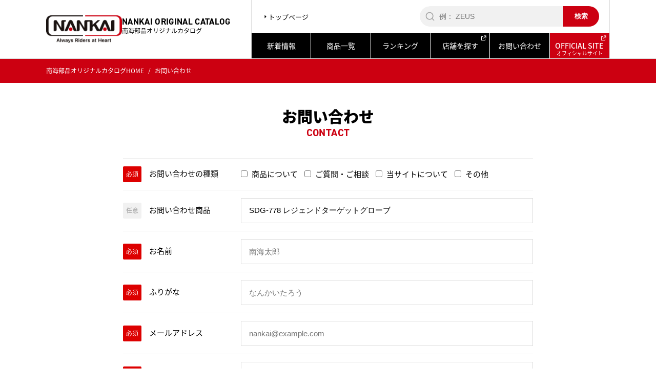

--- FILE ---
content_type: text/html; charset=UTF-8
request_url: https://www.nankaibuhin.co.jp/catalogs/contact/?post_id=2779
body_size: 9182
content:
<!doctype html>
<html xmlns="http://www.w3.org/1999/xhtml" xml:lang="ja-JP" lang="ja-JP" prefix="og: http://ogp.me/ns#">
<head>
<meta name="viewport" content="width=device-width, initial-scale=1.0, user-scalable=1">
<script src="https://www.nankaibuhin.co.jp/catalogs/asset/js/viewport-extra.min.js" defer></script>
<script>
document.addEventListener('DOMContentLoaded', function() {
    var ua = navigator.userAgent
    var isSmartPhone = ua.indexOf('iPhone') > -1 ||
        (ua.indexOf('Android') > -1 && ua.indexOf('Mobile') > -1)
    var isTablet = !isSmartPhone && (
        ua.indexOf('iPad') > -1 ||
        (ua.indexOf('Macintosh') > -1 && 'ontouchend' in document) ||
        ua.indexOf('Android') > -1
    )
    if (isTablet) ViewportExtra.setContent({ minWidth: 1450 })
})
</script>
<meta http-equiv="Content-Type" content="text/html; charset=utf-8" />

<title>お問い合わせ - 南海部品カタログサイト南海部品カタログサイト・</title>

<meta name="format-detection" content="telephone=no,address=no,email=no">
<meta name="robots" content="index,follow" />
<link rel="icon" type="image/x-icon" href="https://www.nankaibuhin.co.jp/catalogs/asset/img/favicon.ico">
<link rel="stylesheet" href="https://www.nankaibuhin.co.jp/catalogs/asset/css/import.css" type="text/css"/>
<link rel="stylesheet" href="https://use.typekit.net/muq2ihy.css">
<meta name='robots' content='max-image-preview:large' />

<!-- This site is optimized with the Yoast SEO plugin v2.3.2 - https://yoast.com/wordpress/plugins/seo/ -->
<link rel="canonical" href="https://www.nankaibuhin.co.jp/catalogs/contact/" />
<meta property="og:locale" content="ja_JP" />
<meta property="og:type" content="article" />
<meta property="og:title" content="お問い合わせ - 南海部品カタログサイト" />
<meta property="og:url" content="https://www.nankaibuhin.co.jp/catalogs/contact/" />
<meta property="og:site_name" content="南海部品カタログサイト" />
<meta name="twitter:card" content="summary"/>
<meta name="twitter:title" content="お問い合わせ - 南海部品カタログサイト"/>
<meta name="twitter:domain" content="南海部品カタログサイト"/>
<!-- / Yoast SEO plugin. -->

<script type="text/javascript">
window._wpemojiSettings = {"baseUrl":"https:\/\/s.w.org\/images\/core\/emoji\/14.0.0\/72x72\/","ext":".png","svgUrl":"https:\/\/s.w.org\/images\/core\/emoji\/14.0.0\/svg\/","svgExt":".svg","source":{"concatemoji":"https:\/\/www.nankaibuhin.co.jp\/catalogs\/wps\/wp-includes\/js\/wp-emoji-release.min.js?ver=6.3.6"}};
/*! This file is auto-generated */
!function(i,n){var o,s,e;function c(e){try{var t={supportTests:e,timestamp:(new Date).valueOf()};sessionStorage.setItem(o,JSON.stringify(t))}catch(e){}}function p(e,t,n){e.clearRect(0,0,e.canvas.width,e.canvas.height),e.fillText(t,0,0);var t=new Uint32Array(e.getImageData(0,0,e.canvas.width,e.canvas.height).data),r=(e.clearRect(0,0,e.canvas.width,e.canvas.height),e.fillText(n,0,0),new Uint32Array(e.getImageData(0,0,e.canvas.width,e.canvas.height).data));return t.every(function(e,t){return e===r[t]})}function u(e,t,n){switch(t){case"flag":return n(e,"\ud83c\udff3\ufe0f\u200d\u26a7\ufe0f","\ud83c\udff3\ufe0f\u200b\u26a7\ufe0f")?!1:!n(e,"\ud83c\uddfa\ud83c\uddf3","\ud83c\uddfa\u200b\ud83c\uddf3")&&!n(e,"\ud83c\udff4\udb40\udc67\udb40\udc62\udb40\udc65\udb40\udc6e\udb40\udc67\udb40\udc7f","\ud83c\udff4\u200b\udb40\udc67\u200b\udb40\udc62\u200b\udb40\udc65\u200b\udb40\udc6e\u200b\udb40\udc67\u200b\udb40\udc7f");case"emoji":return!n(e,"\ud83e\udef1\ud83c\udffb\u200d\ud83e\udef2\ud83c\udfff","\ud83e\udef1\ud83c\udffb\u200b\ud83e\udef2\ud83c\udfff")}return!1}function f(e,t,n){var r="undefined"!=typeof WorkerGlobalScope&&self instanceof WorkerGlobalScope?new OffscreenCanvas(300,150):i.createElement("canvas"),a=r.getContext("2d",{willReadFrequently:!0}),o=(a.textBaseline="top",a.font="600 32px Arial",{});return e.forEach(function(e){o[e]=t(a,e,n)}),o}function t(e){var t=i.createElement("script");t.src=e,t.defer=!0,i.head.appendChild(t)}"undefined"!=typeof Promise&&(o="wpEmojiSettingsSupports",s=["flag","emoji"],n.supports={everything:!0,everythingExceptFlag:!0},e=new Promise(function(e){i.addEventListener("DOMContentLoaded",e,{once:!0})}),new Promise(function(t){var n=function(){try{var e=JSON.parse(sessionStorage.getItem(o));if("object"==typeof e&&"number"==typeof e.timestamp&&(new Date).valueOf()<e.timestamp+604800&&"object"==typeof e.supportTests)return e.supportTests}catch(e){}return null}();if(!n){if("undefined"!=typeof Worker&&"undefined"!=typeof OffscreenCanvas&&"undefined"!=typeof URL&&URL.createObjectURL&&"undefined"!=typeof Blob)try{var e="postMessage("+f.toString()+"("+[JSON.stringify(s),u.toString(),p.toString()].join(",")+"));",r=new Blob([e],{type:"text/javascript"}),a=new Worker(URL.createObjectURL(r),{name:"wpTestEmojiSupports"});return void(a.onmessage=function(e){c(n=e.data),a.terminate(),t(n)})}catch(e){}c(n=f(s,u,p))}t(n)}).then(function(e){for(var t in e)n.supports[t]=e[t],n.supports.everything=n.supports.everything&&n.supports[t],"flag"!==t&&(n.supports.everythingExceptFlag=n.supports.everythingExceptFlag&&n.supports[t]);n.supports.everythingExceptFlag=n.supports.everythingExceptFlag&&!n.supports.flag,n.DOMReady=!1,n.readyCallback=function(){n.DOMReady=!0}}).then(function(){return e}).then(function(){var e;n.supports.everything||(n.readyCallback(),(e=n.source||{}).concatemoji?t(e.concatemoji):e.wpemoji&&e.twemoji&&(t(e.twemoji),t(e.wpemoji)))}))}((window,document),window._wpemojiSettings);
</script>
<style type="text/css">
img.wp-smiley,
img.emoji {
	display: inline !important;
	border: none !important;
	box-shadow: none !important;
	height: 1em !important;
	width: 1em !important;
	margin: 0 0.07em !important;
	vertical-align: -0.1em !important;
	background: none !important;
	padding: 0 !important;
}
</style>
	<link rel='stylesheet' id='mw-wp-form-css' href='https://www.nankaibuhin.co.jp/catalogs/wps/wp-content/plugins/mw-wp-form/css/style.css?ver=6.3.6' type='text/css' media='all' />
<link rel='stylesheet' id='wp-block-library-css' href='https://www.nankaibuhin.co.jp/catalogs/wps/wp-includes/css/dist/block-library/style.min.css?ver=6.3.6' type='text/css' media='all' />
<style id='classic-theme-styles-inline-css' type='text/css'>
/*! This file is auto-generated */
.wp-block-button__link{color:#fff;background-color:#32373c;border-radius:9999px;box-shadow:none;text-decoration:none;padding:calc(.667em + 2px) calc(1.333em + 2px);font-size:1.125em}.wp-block-file__button{background:#32373c;color:#fff;text-decoration:none}
</style>
<style id='global-styles-inline-css' type='text/css'>
body{--wp--preset--color--black: #000000;--wp--preset--color--cyan-bluish-gray: #abb8c3;--wp--preset--color--white: #ffffff;--wp--preset--color--pale-pink: #f78da7;--wp--preset--color--vivid-red: #cf2e2e;--wp--preset--color--luminous-vivid-orange: #ff6900;--wp--preset--color--luminous-vivid-amber: #fcb900;--wp--preset--color--light-green-cyan: #7bdcb5;--wp--preset--color--vivid-green-cyan: #00d084;--wp--preset--color--pale-cyan-blue: #8ed1fc;--wp--preset--color--vivid-cyan-blue: #0693e3;--wp--preset--color--vivid-purple: #9b51e0;--wp--preset--gradient--vivid-cyan-blue-to-vivid-purple: linear-gradient(135deg,rgba(6,147,227,1) 0%,rgb(155,81,224) 100%);--wp--preset--gradient--light-green-cyan-to-vivid-green-cyan: linear-gradient(135deg,rgb(122,220,180) 0%,rgb(0,208,130) 100%);--wp--preset--gradient--luminous-vivid-amber-to-luminous-vivid-orange: linear-gradient(135deg,rgba(252,185,0,1) 0%,rgba(255,105,0,1) 100%);--wp--preset--gradient--luminous-vivid-orange-to-vivid-red: linear-gradient(135deg,rgba(255,105,0,1) 0%,rgb(207,46,46) 100%);--wp--preset--gradient--very-light-gray-to-cyan-bluish-gray: linear-gradient(135deg,rgb(238,238,238) 0%,rgb(169,184,195) 100%);--wp--preset--gradient--cool-to-warm-spectrum: linear-gradient(135deg,rgb(74,234,220) 0%,rgb(151,120,209) 20%,rgb(207,42,186) 40%,rgb(238,44,130) 60%,rgb(251,105,98) 80%,rgb(254,248,76) 100%);--wp--preset--gradient--blush-light-purple: linear-gradient(135deg,rgb(255,206,236) 0%,rgb(152,150,240) 100%);--wp--preset--gradient--blush-bordeaux: linear-gradient(135deg,rgb(254,205,165) 0%,rgb(254,45,45) 50%,rgb(107,0,62) 100%);--wp--preset--gradient--luminous-dusk: linear-gradient(135deg,rgb(255,203,112) 0%,rgb(199,81,192) 50%,rgb(65,88,208) 100%);--wp--preset--gradient--pale-ocean: linear-gradient(135deg,rgb(255,245,203) 0%,rgb(182,227,212) 50%,rgb(51,167,181) 100%);--wp--preset--gradient--electric-grass: linear-gradient(135deg,rgb(202,248,128) 0%,rgb(113,206,126) 100%);--wp--preset--gradient--midnight: linear-gradient(135deg,rgb(2,3,129) 0%,rgb(40,116,252) 100%);--wp--preset--font-size--small: 13px;--wp--preset--font-size--medium: 20px;--wp--preset--font-size--large: 36px;--wp--preset--font-size--x-large: 42px;--wp--preset--spacing--20: 0.44rem;--wp--preset--spacing--30: 0.67rem;--wp--preset--spacing--40: 1rem;--wp--preset--spacing--50: 1.5rem;--wp--preset--spacing--60: 2.25rem;--wp--preset--spacing--70: 3.38rem;--wp--preset--spacing--80: 5.06rem;--wp--preset--shadow--natural: 6px 6px 9px rgba(0, 0, 0, 0.2);--wp--preset--shadow--deep: 12px 12px 50px rgba(0, 0, 0, 0.4);--wp--preset--shadow--sharp: 6px 6px 0px rgba(0, 0, 0, 0.2);--wp--preset--shadow--outlined: 6px 6px 0px -3px rgba(255, 255, 255, 1), 6px 6px rgba(0, 0, 0, 1);--wp--preset--shadow--crisp: 6px 6px 0px rgba(0, 0, 0, 1);}:where(.is-layout-flex){gap: 0.5em;}:where(.is-layout-grid){gap: 0.5em;}body .is-layout-flow > .alignleft{float: left;margin-inline-start: 0;margin-inline-end: 2em;}body .is-layout-flow > .alignright{float: right;margin-inline-start: 2em;margin-inline-end: 0;}body .is-layout-flow > .aligncenter{margin-left: auto !important;margin-right: auto !important;}body .is-layout-constrained > .alignleft{float: left;margin-inline-start: 0;margin-inline-end: 2em;}body .is-layout-constrained > .alignright{float: right;margin-inline-start: 2em;margin-inline-end: 0;}body .is-layout-constrained > .aligncenter{margin-left: auto !important;margin-right: auto !important;}body .is-layout-constrained > :where(:not(.alignleft):not(.alignright):not(.alignfull)){max-width: var(--wp--style--global--content-size);margin-left: auto !important;margin-right: auto !important;}body .is-layout-constrained > .alignwide{max-width: var(--wp--style--global--wide-size);}body .is-layout-flex{display: flex;}body .is-layout-flex{flex-wrap: wrap;align-items: center;}body .is-layout-flex > *{margin: 0;}body .is-layout-grid{display: grid;}body .is-layout-grid > *{margin: 0;}:where(.wp-block-columns.is-layout-flex){gap: 2em;}:where(.wp-block-columns.is-layout-grid){gap: 2em;}:where(.wp-block-post-template.is-layout-flex){gap: 1.25em;}:where(.wp-block-post-template.is-layout-grid){gap: 1.25em;}.has-black-color{color: var(--wp--preset--color--black) !important;}.has-cyan-bluish-gray-color{color: var(--wp--preset--color--cyan-bluish-gray) !important;}.has-white-color{color: var(--wp--preset--color--white) !important;}.has-pale-pink-color{color: var(--wp--preset--color--pale-pink) !important;}.has-vivid-red-color{color: var(--wp--preset--color--vivid-red) !important;}.has-luminous-vivid-orange-color{color: var(--wp--preset--color--luminous-vivid-orange) !important;}.has-luminous-vivid-amber-color{color: var(--wp--preset--color--luminous-vivid-amber) !important;}.has-light-green-cyan-color{color: var(--wp--preset--color--light-green-cyan) !important;}.has-vivid-green-cyan-color{color: var(--wp--preset--color--vivid-green-cyan) !important;}.has-pale-cyan-blue-color{color: var(--wp--preset--color--pale-cyan-blue) !important;}.has-vivid-cyan-blue-color{color: var(--wp--preset--color--vivid-cyan-blue) !important;}.has-vivid-purple-color{color: var(--wp--preset--color--vivid-purple) !important;}.has-black-background-color{background-color: var(--wp--preset--color--black) !important;}.has-cyan-bluish-gray-background-color{background-color: var(--wp--preset--color--cyan-bluish-gray) !important;}.has-white-background-color{background-color: var(--wp--preset--color--white) !important;}.has-pale-pink-background-color{background-color: var(--wp--preset--color--pale-pink) !important;}.has-vivid-red-background-color{background-color: var(--wp--preset--color--vivid-red) !important;}.has-luminous-vivid-orange-background-color{background-color: var(--wp--preset--color--luminous-vivid-orange) !important;}.has-luminous-vivid-amber-background-color{background-color: var(--wp--preset--color--luminous-vivid-amber) !important;}.has-light-green-cyan-background-color{background-color: var(--wp--preset--color--light-green-cyan) !important;}.has-vivid-green-cyan-background-color{background-color: var(--wp--preset--color--vivid-green-cyan) !important;}.has-pale-cyan-blue-background-color{background-color: var(--wp--preset--color--pale-cyan-blue) !important;}.has-vivid-cyan-blue-background-color{background-color: var(--wp--preset--color--vivid-cyan-blue) !important;}.has-vivid-purple-background-color{background-color: var(--wp--preset--color--vivid-purple) !important;}.has-black-border-color{border-color: var(--wp--preset--color--black) !important;}.has-cyan-bluish-gray-border-color{border-color: var(--wp--preset--color--cyan-bluish-gray) !important;}.has-white-border-color{border-color: var(--wp--preset--color--white) !important;}.has-pale-pink-border-color{border-color: var(--wp--preset--color--pale-pink) !important;}.has-vivid-red-border-color{border-color: var(--wp--preset--color--vivid-red) !important;}.has-luminous-vivid-orange-border-color{border-color: var(--wp--preset--color--luminous-vivid-orange) !important;}.has-luminous-vivid-amber-border-color{border-color: var(--wp--preset--color--luminous-vivid-amber) !important;}.has-light-green-cyan-border-color{border-color: var(--wp--preset--color--light-green-cyan) !important;}.has-vivid-green-cyan-border-color{border-color: var(--wp--preset--color--vivid-green-cyan) !important;}.has-pale-cyan-blue-border-color{border-color: var(--wp--preset--color--pale-cyan-blue) !important;}.has-vivid-cyan-blue-border-color{border-color: var(--wp--preset--color--vivid-cyan-blue) !important;}.has-vivid-purple-border-color{border-color: var(--wp--preset--color--vivid-purple) !important;}.has-vivid-cyan-blue-to-vivid-purple-gradient-background{background: var(--wp--preset--gradient--vivid-cyan-blue-to-vivid-purple) !important;}.has-light-green-cyan-to-vivid-green-cyan-gradient-background{background: var(--wp--preset--gradient--light-green-cyan-to-vivid-green-cyan) !important;}.has-luminous-vivid-amber-to-luminous-vivid-orange-gradient-background{background: var(--wp--preset--gradient--luminous-vivid-amber-to-luminous-vivid-orange) !important;}.has-luminous-vivid-orange-to-vivid-red-gradient-background{background: var(--wp--preset--gradient--luminous-vivid-orange-to-vivid-red) !important;}.has-very-light-gray-to-cyan-bluish-gray-gradient-background{background: var(--wp--preset--gradient--very-light-gray-to-cyan-bluish-gray) !important;}.has-cool-to-warm-spectrum-gradient-background{background: var(--wp--preset--gradient--cool-to-warm-spectrum) !important;}.has-blush-light-purple-gradient-background{background: var(--wp--preset--gradient--blush-light-purple) !important;}.has-blush-bordeaux-gradient-background{background: var(--wp--preset--gradient--blush-bordeaux) !important;}.has-luminous-dusk-gradient-background{background: var(--wp--preset--gradient--luminous-dusk) !important;}.has-pale-ocean-gradient-background{background: var(--wp--preset--gradient--pale-ocean) !important;}.has-electric-grass-gradient-background{background: var(--wp--preset--gradient--electric-grass) !important;}.has-midnight-gradient-background{background: var(--wp--preset--gradient--midnight) !important;}.has-small-font-size{font-size: var(--wp--preset--font-size--small) !important;}.has-medium-font-size{font-size: var(--wp--preset--font-size--medium) !important;}.has-large-font-size{font-size: var(--wp--preset--font-size--large) !important;}.has-x-large-font-size{font-size: var(--wp--preset--font-size--x-large) !important;}
.wp-block-navigation a:where(:not(.wp-element-button)){color: inherit;}
:where(.wp-block-post-template.is-layout-flex){gap: 1.25em;}:where(.wp-block-post-template.is-layout-grid){gap: 1.25em;}
:where(.wp-block-columns.is-layout-flex){gap: 2em;}:where(.wp-block-columns.is-layout-grid){gap: 2em;}
.wp-block-pullquote{font-size: 1.5em;line-height: 1.6;}
</style>
<link rel='stylesheet' id='wp-pagenavi-css' href='https://www.nankaibuhin.co.jp/catalogs/wps/wp-content/plugins/wp-pagenavi/pagenavi-css.css?ver=2.70' type='text/css' media='all' />
<link rel='stylesheet' id='search-filter-plugin-styles-css' href='https://www.nankaibuhin.co.jp/catalogs/wps/wp-content/plugins/search-filter-pro/public/assets/css/search-filter.min.css?ver=2.5.6' type='text/css' media='all' />
<link rel='stylesheet' id='wordpress-popular-posts-css-css' href='https://www.nankaibuhin.co.jp/catalogs/wps/wp-content/plugins/wordpress-popular-posts/assets/css/wpp.css?ver=6.3.3' type='text/css' media='all' />
<script id="wpp-json" type="application/json">
{"sampling_active":0,"sampling_rate":100,"ajax_url":"https:\/\/www.nankaibuhin.co.jp\/catalogs\/wp-json\/wordpress-popular-posts\/v1\/popular-posts","api_url":"https:\/\/www.nankaibuhin.co.jp\/catalogs\/wp-json\/wordpress-popular-posts","ID":18709,"token":"3461330436","lang":0,"debug":0}
</script>
<script type='text/javascript' src='https://www.nankaibuhin.co.jp/catalogs/wps/wp-content/plugins/wordpress-popular-posts/assets/js/wpp.min.js?ver=6.3.3' id='wpp-js-js'></script>
<link rel="https://api.w.org/" href="https://www.nankaibuhin.co.jp/catalogs/wp-json/" /><link rel="alternate" type="application/json" href="https://www.nankaibuhin.co.jp/catalogs/wp-json/wp/v2/pages/18709" /><link rel="EditURI" type="application/rsd+xml" title="RSD" href="https://www.nankaibuhin.co.jp/catalogs/wps/xmlrpc.php?rsd" />
<meta name="generator" content="WordPress 6.3.6" />
<link rel='shortlink' href='https://www.nankaibuhin.co.jp/catalogs/?p=18709' />
<link rel="alternate" type="application/json+oembed" href="https://www.nankaibuhin.co.jp/catalogs/wp-json/oembed/1.0/embed?url=https%3A%2F%2Fwww.nankaibuhin.co.jp%2Fcatalogs%2Fcontact%2F" />
<link rel="alternate" type="text/xml+oembed" href="https://www.nankaibuhin.co.jp/catalogs/wp-json/oembed/1.0/embed?url=https%3A%2F%2Fwww.nankaibuhin.co.jp%2Fcatalogs%2Fcontact%2F&#038;format=xml" />
            <style id="wpp-loading-animation-styles">@-webkit-keyframes bgslide{from{background-position-x:0}to{background-position-x:-200%}}@keyframes bgslide{from{background-position-x:0}to{background-position-x:-200%}}.wpp-widget-placeholder,.wpp-widget-block-placeholder,.wpp-shortcode-placeholder{margin:0 auto;width:60px;height:3px;background:#dd3737;background:linear-gradient(90deg,#dd3737 0%,#571313 10%,#dd3737 100%);background-size:200% auto;border-radius:3px;-webkit-animation:bgslide 1s infinite linear;animation:bgslide 1s infinite linear}</style>
            <!-- Google tag (gtag.js) -->
<script async src="https://www.googletagmanager.com/gtag/js?id=G-8V21EZDZMK"></script>
<script>
window.dataLayer = window.dataLayer || [];
function gtag(){dataLayer.push(arguments);}
gtag('js', new Date());

gtag('config', 'G-8V21EZDZMK');
</script>

</head>

<body class="page-template-default page page-id-18709 contact">

<header>
<div class="header--insert">
	<div class="l-grp">
		<a href="https://www.nankaibuhin.co.jp/catalogs/" class="cover"></a>
		<div class="logo"><img src="https://www.nankaibuhin.co.jp/catalogs/asset/img/logo.png"/></div>
		<div class="tx">
			<div class="din">NANKAI ORIGINAL CATALOG</div>
			<p>南海部品オリジナルカタログ</p>
		</div>
	</div><!--l-grp-->
	<div class="globalmenu">
		<div class="sec-sv">
			<ul>
				<li><a href="https://www.nankaibuhin.co.jp/catalogs/"><span><i class="ri-arrow-right-s-fill"></i>トップページ</span></a></li>
			</ul>
			<form role="search" method="get" id="searchform" class="search_container" action="https://www.nankaibuhin.co.jp/catalogs/">
				<input type="text" id="serchtext" value="" name="s" id="s" placeholder="例： ZEUS" />
				<input type="hidden" name="post_type" value="product">
				<input type="submit" id="searchsubmit" value="検索" />
			</form>
		</div>
		<div class="menu">
			<div class="btn"><a href="https://www.nankaibuhin.co.jp/catalogs/news/"><span>新着情報</span></a></div>
			<div class="btn"><a href="https://www.nankaibuhin.co.jp/catalogs/product/"><span>商品一覧</span></a></div>
			<div class="btn"><a href="https://www.nankaibuhin.co.jp/catalogs/ranking/"><span>ランキング</span></a></div>
			<div class="btn"><a href="https://nankaibuhin.co.jp/shop/" target="_blank"><span>店舗を探す<i class="ri-external-link-line"></i></span></a></div>
			<div class="btn"><a href="https://www.nankaibuhin.co.jp/catalogs/contact/"><span>お問い合わせ</span></a></div>
			<div class="btn btn-official"><a href="https://nankaibuhin.co.jp/" target="_blank"><span>OFFICIAL SITE<i class="ri-external-link-line"></i></span></a></div>
		</div><!--menu-->
	</div><!--globalmenu-->
</div><!--header--insert-->
</header>

<header class="header__container--sp">
 <div class="header__insert--sp">
		<div class="header__logo--sp"><a href="https://www.nankaibuhin.co.jp/catalogs/"><img src="https://www.nankaibuhin.co.jp/catalogs/asset/img/logo.png"/></a></div>
		<div class="sec-sv">
			<ul>
				<li><a href="https://www.nankaibuhin.co.jp/catalogs/news/"><span><i class="ri-arrow-right-s-fill"></i>新着情報</span></a></li>
				<li class="official"><a href="https://nankaibuhin.co.jp/" target="_blank"><span><i class="ri-arrow-right-s-fill"></i>OFFICIAL SITE<i class="ri-external-link-line"></i></span></a></li>
			</ul>
		</div>
		<div id="menuRight">
			<div class="hamburger">
				<a class="menu-trigger" href="javascript:;">
					<span></span>
					<span></span>
					<span></span>
				</a>
			</div><!--hamburger-->
		</div><!--menuRight-->
	</div><!--wrap-->
	
	<nav class="slide__menu">
    <div class="slide__global">
      <div class="slide__logo"><a href="https://www.nankaibuhin.co.jp/catalogs"><img src="https://www.nankaibuhin.co.jp/catalogs/asset/img/logo.png"/></a></div>
      <form role="search" method="get" id="searchform" class="search_container" action="https://www.nankaibuhin.co.jp/catalogs/">
		<input type="text" id="serchtext" value="" name="s" id="s" placeholder="例： ZEUS" />
		<input type="hidden" name="product" value="page">
		<input type="submit" id="searchsubmit" value="検索" />
	</form>
      <div class="menu__list--sp">
        <ul>
	        <li><a href="https://www.nankaibuhin.co.jp/catalogs/"><span>トップページ</span></a></li>
			<li><a href="https://www.nankaibuhin.co.jp/catalogs/news/new/"><span>新商品情報</span></a></li>
			<li><a href="https://www.nankaibuhin.co.jp/catalogs/ranking/"><span>ランキング</span></a></li>
			<li><a href="https://nankaibuhin.co.jp/shop/" target="_blank"><span>店舗を探す<i class="ri-external-link-line"></i></span></a></li>
			<li><a href="https://www.nankaibuhin.co.jp/catalogs/contact/"><span>お問い合わせ</span></a></li>
			<li class="official"><a href="https://nankaibuhin.co.jp/" target="_blank"><span>OFFICIAL SITE<i class="ri-external-link-line"></i></span></a></li>
        </ul>
      </div><!--menulist-->
    </div><!--globalmenu-->
    <div class="min__menu">
	 <p>南海部品関連サイト</p>
     <ul>
      <li><a href="https://www.nankai-brand-shop.jp/" target="_blank"><i class="ri-arrow-drop-right-line"></i> 南海部品公式ECサイト</a></li>
      <li><a href="https://nankaibuhin.co.jp/70th-anniversary/" target="_blank"><i class="ri-arrow-drop-right-line"></i> 70周年記念特設サイト</a></li>
      <li><a href="https://nankaibuhin.co.jp/star-series/" target="_blank"><i class="ri-arrow-drop-right-line"></i> 南海部品プロデュース スターシリーズ</a></li>
     </ul>
    </div>
  </nav>
  <div class="menu-sp">
	  
	  <div class="set">
		<div class="btn"><a href="https://www.nankaibuhin.co.jp/catalogs/news/new/"><span>新商品情報</span></a></div>
		<div class="btn"><a href="https://www.nankaibuhin.co.jp/catalogs/ranking/"><span>ランキング</span></a></div>
		<div class="btn"><a href="https://nankaibuhin.co.jp/shop/" target="_blank"><span>店舗を探す<i class="ri-external-link-line"></i></span></a></div>
	  </div><!--set-->
	  
	  <div class="btn btn-catalog">
		  <span><i class="ri-book-open-fill"></i><small>CATALOG</small></span>
		  <div class="dropdown02">
	      <button class="dropdown__btn02" id="dropdown__btn02"></button>
	      <div class="dropdown__body02">
	        <ul class="dropdown__list02">
		        												<li><a href="https://www.nankaibuhin.co.jp/catalogs/product-category/helmets/"><span>ヘルメット・アイウェア</span></a></li>
																<li><a href="https://www.nankaibuhin.co.jp/catalogs/product-category/wear/"><span>バイクウェアー</span></a></li>
																<li><a href="https://www.nankaibuhin.co.jp/catalogs/product-category/gloves/"><span>バイクグローブ</span></a></li>
																<li><a href="https://www.nankaibuhin.co.jp/catalogs/product-category/boots-shoes/"><span>ブーツ・シューズ</span></a></li>
																<li><a href="https://www.nankaibuhin.co.jp/catalogs/product-category/rain-gear/"><span>レインギア</span></a></li>
																<li><a href="https://www.nankaibuhin.co.jp/catalogs/product-category/bags-boxes/"><span>バッグ＆ＢＯＸ</span></a></li>
																<li><a href="https://www.nankaibuhin.co.jp/catalogs/product-category/touring-items/"><span>ツーリング用品</span></a></li>
																<li><a href="https://www.nankaibuhin.co.jp/catalogs/product-category/custom-parts/"><span>カスタムパーツ</span></a></li>
																<li><a href="https://www.nankaibuhin.co.jp/catalogs/product-category/safty/"><span>バイクカバー・ロック・保管用品</span></a></li>
																<li><a href="https://www.nankaibuhin.co.jp/catalogs/product-category/kougu/"><span>工具</span></a></li>
																<li><a href="https://www.nankaibuhin.co.jp/catalogs/product-category/maintenance-items/"><span>メンテナンス用品・オイル・ケミカル</span></a></li>
																<li><a href="https://www.nankaibuhin.co.jp/catalogs/product-category/accesaries/"><span>アクセサリー</span></a></li>
									        </ul>
	      </div>
	     </div>
	  </div>
	</div><!--menu-->
</header>
<section class="bread">
 <ul itemscope itemtype="http://schema.org/BreadcrumbList">
  <li itemprop="itemListElement" itemscope itemtype="http://schema.org/ListItem"><a itemprop="item" href="https://www.nankaibuhin.co.jp/catalogs"><span itemprop="name">南海部品オリジナルカタログHOME</span></a>
  <meta itemprop="position" content="1" />
  </li>
  <li itemprop="itemListElement" itemscope itemtype="http://schema.org/ListItem"><a itemprop="item" href="https://www.nankaibuhin.co.jp/catalogs/contact/"><span itemprop="name">お問い合わせ</span></a>
  <meta itemprop="position" content="2" />
  </li>
 </ul>
</section><!--bread-->

<main class="basic--container">
	
<article class="page-news">
	
<section class="ttl--container">
	<h1>お問い合わせ</h1>
	<p class="din">CONTACT</p>
</section><!--ttl--container-->

<section class="container">
	<div class="insert">
		
		<div class="mailform">
			<div id="mw_wp_form_mw-wp-form-18708" class="mw_wp_form mw_wp_form_input  ">
					<form method="post" action="" enctype="multipart/form-data"><table>
<tbody>
<tr>
<th><span class="required">必須</span>お問い合わせの種類</th>
<td>
	<span class="mwform-checkbox-field horizontal-item">
		<label >
			<input type="checkbox" name="お問い合わせの種類[data][]" value="商品について" />
			<span class="mwform-checkbox-field-text">商品について</span>
		</label>
	</span>
	<span class="mwform-checkbox-field horizontal-item">
		<label >
			<input type="checkbox" name="お問い合わせの種類[data][]" value="ご質問・ご相談" />
			<span class="mwform-checkbox-field-text">ご質問・ご相談</span>
		</label>
	</span>
	<span class="mwform-checkbox-field horizontal-item">
		<label >
			<input type="checkbox" name="お問い合わせの種類[data][]" value="当サイトについて" />
			<span class="mwform-checkbox-field-text">当サイトについて</span>
		</label>
	</span>
	<span class="mwform-checkbox-field horizontal-item">
		<label >
			<input type="checkbox" name="お問い合わせの種類[data][]" value="その他" />
			<span class="mwform-checkbox-field-text">その他</span>
		</label>
	</span>

<input type="hidden" name="お問い合わせの種類[separator]" value="," />

<input type="hidden" name="__children[お問い合わせの種類][]" value="{&quot;\u5546\u54c1\u306b\u3064\u3044\u3066&quot;:&quot;\u5546\u54c1\u306b\u3064\u3044\u3066&quot;,&quot;\u3054\u8cea\u554f\u30fb\u3054\u76f8\u8ac7&quot;:&quot;\u3054\u8cea\u554f\u30fb\u3054\u76f8\u8ac7&quot;,&quot;\u5f53\u30b5\u30a4\u30c8\u306b\u3064\u3044\u3066&quot;:&quot;\u5f53\u30b5\u30a4\u30c8\u306b\u3064\u3044\u3066&quot;,&quot;\u305d\u306e\u4ed6&quot;:&quot;\u305d\u306e\u4ed6&quot;}" />
</td>
</tr>
<tr>
<th><span class="any">任意</span>お問い合わせ商品</th>
<td>
<input type="text" name="お問い合わせ商品" size="60" value="SDG-778 レジェンドターゲットグローブ" />
</td>
</tr>
<tr>
<th><span class="required">必須</span>お名前</th>
<td>
<input type="text" name="お名前" size="60" value="" placeholder="南海太郎" />
</td>
</tr>
<tr>
<th><span class="required">必須</span>ふりがな</th>
<td>
<input type="text" name="ふりがな" size="60" value="" placeholder="なんかいたろう" />
</td>
</tr>
<tr>
<th><span class="required">必須</span>メールアドレス</th>
<td>
<input type="text" name="メールアドレス" size="60" value="" placeholder="nankai@example.com" />
</td>
</tr>
<tr>
<th><span class="required">必須</span>メールアドレス確認</th>
<td>
<input type="text" name="メールアドレス確認" size="60" value="" placeholder="nankai@example.com" />
</td>
</tr>
<tr>
<th><span class="any">任意</span>電話番号</th>
<td>
<input type="text" name="電話番号" size="60" value="" placeholder="07000000000" />
</td>
</tr>
<tr>
<th><span class="required">必須</span>お問い合わせ内容</th>
<td>
<p>
<textarea name="お問い合わせ内容" cols="50" rows="5" ></textarea>
</p>
<div class="memo">※長期休暇の場合、翌営業日から順次ご対応となります。お客様にはご不便をおかけしますが、ご了承のほどよろしくお願いいたします。</div>
</td>
</tr>
</tbody>
</table>
<div class="submit-button">
<input type="submit" name="submitConfirm" value="確認画面へ" class="formBt sbm"/>
<br />
</div><input type="hidden" name="mw-wp-form-form-id" value="18708" /><input type="hidden" name="mw_wp_form_token" value="6913b01bdc0b7aff946a034dff9a360cc9c50c410ff63493919543b51ce49ea6" /></form>
				<!-- end .mw_wp_form --></div>		</div><!--mailform-->

	</div><!--insert-->
</section><!--basic--container-->

</article>

</main>

<footer>

<section class="bnr--container">
	<div class="bnr--insert">
		<div class="bnr-list">
			<div class="bnr"><a href="https://www.nankai-brand-shop.jp/" target="_blank"><img src="https://www.nankaibuhin.co.jp/catalogs/asset/img/bnr-shop.jpg"/></a></div>
			<div class="bnr"><a href="https://www.nankai-brand-shop.jp/" target="_blank"><img src="https://www.nankaibuhin.co.jp/catalogs/asset/img/bnr-zeus.jpg"/></a></div>
			<div class="bnr"><a href="https://www.nankai-brand-shop.jp/" target="_blank"><img src="https://www.nankaibuhin.co.jp/catalogs/asset/img/bnr-techno.jpg"/></a></div>
			<div class="bnr"><a href="https://www.nankai-brand-shop.jp/" target="_blank"><img src="https://www.nankaibuhin.co.jp/catalogs/asset/img/bnr-kani.jpg"/></a></div>
		</div>
	</div><!--bnr--insert-->
</section><!--bnr--container-->

<section class="footer--insert">
	<div class="sitemap">
		<div class="box prduct-list-map col2">
			<p>商品カテゴリー</p>
			<ul class="first">
																<li><a href="https://www.nankaibuhin.co.jp/catalogs/product-category/helmets/"><span>ヘルメット・アイウェア</span></a></li>
																<li><a href="https://www.nankaibuhin.co.jp/catalogs/product-category/wear/"><span>バイクウェアー</span></a></li>
																<li><a href="https://www.nankaibuhin.co.jp/catalogs/product-category/gloves/"><span>バイクグローブ</span></a></li>
																<li><a href="https://www.nankaibuhin.co.jp/catalogs/product-category/boots-shoes/"><span>ブーツ・シューズ</span></a></li>
																<li><a href="https://www.nankaibuhin.co.jp/catalogs/product-category/rain-gear/"><span>レインギア</span></a></li>
																<li><a href="https://www.nankaibuhin.co.jp/catalogs/product-category/bags-boxes/"><span>バッグ＆ＢＯＸ</span></a></li>
																<li><a href="https://www.nankaibuhin.co.jp/catalogs/product-category/touring-items/"><span>ツーリング用品</span></a></li>
																<li><a href="https://www.nankaibuhin.co.jp/catalogs/product-category/custom-parts/"><span>カスタムパーツ</span></a></li>
																<li><a href="https://www.nankaibuhin.co.jp/catalogs/product-category/safty/"><span>バイクカバー・ロック・保管用品</span></a></li>
																<li><a href="https://www.nankaibuhin.co.jp/catalogs/product-category/kougu/"><span>工具</span></a></li>
																<li><a href="https://www.nankaibuhin.co.jp/catalogs/product-category/maintenance-items/"><span>メンテナンス用品・オイル・ケミカル</span></a></li>
																<li><a href="https://www.nankaibuhin.co.jp/catalogs/product-category/accesaries/"><span>アクセサリー</span></a></li>
											</ul>
			<ul class="second">
																<li><a href="https://www.nankaibuhin.co.jp/catalogs/product-category/helmets/"><span>ヘルメット・アイウェア</span></a></li>
																<li><a href="https://www.nankaibuhin.co.jp/catalogs/product-category/wear/"><span>バイクウェアー</span></a></li>
																<li><a href="https://www.nankaibuhin.co.jp/catalogs/product-category/gloves/"><span>バイクグローブ</span></a></li>
																<li><a href="https://www.nankaibuhin.co.jp/catalogs/product-category/boots-shoes/"><span>ブーツ・シューズ</span></a></li>
																<li><a href="https://www.nankaibuhin.co.jp/catalogs/product-category/rain-gear/"><span>レインギア</span></a></li>
																<li><a href="https://www.nankaibuhin.co.jp/catalogs/product-category/bags-boxes/"><span>バッグ＆ＢＯＸ</span></a></li>
																<li><a href="https://www.nankaibuhin.co.jp/catalogs/product-category/touring-items/"><span>ツーリング用品</span></a></li>
																<li><a href="https://www.nankaibuhin.co.jp/catalogs/product-category/custom-parts/"><span>カスタムパーツ</span></a></li>
																<li><a href="https://www.nankaibuhin.co.jp/catalogs/product-category/safty/"><span>バイクカバー・ロック・保管用品</span></a></li>
																<li><a href="https://www.nankaibuhin.co.jp/catalogs/product-category/kougu/"><span>工具</span></a></li>
																<li><a href="https://www.nankaibuhin.co.jp/catalogs/product-category/maintenance-items/"><span>メンテナンス用品・オイル・ケミカル</span></a></li>
																<li><a href="https://www.nankaibuhin.co.jp/catalogs/product-category/accesaries/"><span>アクセサリー</span></a></li>
											</ul>
		</div><!--box-->
		<div class="box col2">
			<ul>
				<li><a href="/catalogs/"><span>トップページ</span></a></li>
				<li><a href="/catalogs/news/"><span>新着情報一覧</span></a></li>
				<li><a href="/catalogs/product/"><span>商品一覧</span></a></li>
				<li><a href="/catalogs/ranking/"><span>ランキング</span></a></li>
			</ul>
			<ul class="last">
				<li><a href="https://nankaibuhin.co.jp/shop/" target="_blank"><span>店舗を探す
				<li><a href="/catalogs/contact/"><span>お問い合わせ</span></a></li>
			</ul>
		</div><!--box-->
	</div><!--sitemap-->
	<div class="link--insert">
		<p>南海部品関連サイト</p>
		<div class="link-list">
			<div class="item">
				<a href="https://nankaibuhin.co.jp/" class="cover"></a>
				<div class="pic"><img src="https://www.nankaibuhin.co.jp/catalogs/asset/img/link-official.jpg"/></div>
				<span>南海部品オフィシャルサイト</span>
			</div>
			<div class="item">
				<a href="https://www.nankai-brand-shop.jp/" class="cover"></a>
				<div class="pic"><img src="https://www.nankaibuhin.co.jp/catalogs/asset/img/link-brand.jpg"/></div>
				<span>南海部品公式ECサイト</span>
			</div>
			<div class="item">
				<a href="https://nankaibuhin.co.jp/70th-anniversary/" class="cover"></a>
				<div class="pic"><img src="https://www.nankaibuhin.co.jp/catalogs/asset/img/link-70th.jpg"/></div>
				<span>70周年記念特設サイト</span>
			</div>
			<div class="item">
				<a href="https://nankaibuhin.co.jp/star-series/" class="cover"></a>
				<div class="pic"><img src="https://www.nankaibuhin.co.jp/catalogs/asset/img/link-star.jpg"/></div>
				<span>南海部品プロデュース スターシリーズ</span>
			</div>
		</div><!--link-list-->
	</div><!--link--insert-->
	<div class="copyright">© NANKAI BUHIN CO.,LTD.</div>
</section><!--footer--insert-->

</footer>

<div id="up"><a href="#"><i class="ri-arrow-up-s-fill"></i></a></div>


<script src="https://www.nankaibuhin.co.jp/catalogs/asset/js/import.js" language="JavaScript"></script>

</body>

</html>

--- FILE ---
content_type: text/css
request_url: https://www.nankaibuhin.co.jp/catalogs/asset/css/import.css
body_size: 544
content:
@charset "utf-8";
/* CSS Document *
----------------------------------------- */
@import url("reset.css");
@import url("default.css");
@import url("general.css");
@import url("header.css");
@import url("footer.css");
@import url("layout.css");
@import url("link.css");
@import url("remixicon.css");
@import url("responsive.css");


/*
  font-family: 'Montserrat', sans-serif;
*/
@import url('https://fonts.googleapis.com/css?family=Montserrat:300,400,500,600,700,800,900');
/*
  font-family: 'Oswald', sans-serif;
*/
@import url('https://fonts.googleapis.com/css?family=Oswald:200,300,400,500,600,700&display=swap');
/*
 font-family: 'SF Pro Display', sans-serif;
*/
@import url('https://fonts.cdnfonts.com/css/sf-pro-display');
/*
DIN 2014
font-family: din-2014,sans-serif;
font-weight: 400;
font-style: normal;
*/

/********日本語フォント*************/

/* 約半JP */
/*
  font-family: YakuHanJP, "Hiragino Sans", "Hiragino Kaku Gothic ProN", "Noto Sans JP", Meiryo, sans-serif;
  
*/
@import url('https://cdn.jsdelivr.net/npm/yakuhanjp@3.0.0/dist/css/yakuhanjp.min.css');


/* M+ 1p */
/*
  font-family: 'M PLUS 1p';
  
*/
@import url('https://fonts.googleapis.com/earlyaccess/mplus1p.css');


/* Rounded M+ 1c */
/*
  font-family: "Rounded Mplus 1c";
*/
@import url('https://fonts.googleapis.com/earlyaccess/roundedmplus1c.css');


/* Noto Sans Japanese */
/*
  font-family: "Noto Sans Japanese";
*/
@import url('https://fonts.googleapis.com/earlyaccess/notosansjapanese.css');













--- FILE ---
content_type: text/css
request_url: https://www.nankaibuhin.co.jp/catalogs/asset/css/reset.css
body_size: 591
content:
@charset "utf-8";
/* CSS Document */

*{
	margin:0;
	padding:0;
}
html, body, h1, h2, h3, h4, ul, ol, dl, li, dt, dd, p, div, img, a, table, tr, th, td {
  margin: 0;
  padding: 0;
  border: 0;
  font-weight: normal;
  font-size: 100%;
  vertical-align:baseline;
  -webkit-box-sizing: border-box;
  -moz-box-sizing: border-box;
  box-sizing: border-box;
}
article, header, footer, aside, figure, figcaption, nav, section { 
  display:block;
}
body {
  line-height: 1;
  -ms-text-size-adjust: 100%;
  -webkit-text-size-adjust: 100%;
}
ol, ul {
  list-style: none;
  list-style-type: none;
}
img {border: none;vertical-align: bottom;}
img {-ms-interpolation-mode:bicubic;}


--- FILE ---
content_type: text/css
request_url: https://www.nankaibuhin.co.jp/catalogs/asset/css/default.css
body_size: 1260
content:
@charset "utf-8";
/* CSS Document */

/*
===== base setting ==========================================
*/

html {
  font-size: 62.5%;
}
body {
 font-family: "Noto Sans Japanese";
 /*font-family: 'ヒラギノ明朝 Pro W3', 'Hiragino Mincho Pro', "Times New Roman", Times, 'YuMincho', '游明朝','ＭＳ Ｐ明朝', 'MS PMincho', serif;*/
	font-size:1.5rem;
	font-weight: normal;
	background-color: #fff;
	margin: 0;
	padding: 0;
	line-height: 180%;
	letter-spacing:0;
	-webkit-font-smoothing: antialiased;/*フォントアンチエイリアス処理*/
	-webkit-text-size-adjust: 100%;
	-moz-text-size-adjust: 100%;
	-ms-text-size-adjust: 100%;
	-o-text-size-adjust: 100%;
	text-size-adjust: 100%;
	min-width: 1100px;
	position: relative;
}
@font-face {
  font-family: "Original Yu Gothic";
  src: local("Yu Gothic Medium");
  font-weight: 100;
}
@font-face {
  font-family: "Original Yu Gothic";
  src: local("Yu Gothic Medium");
  font-weight: 200;
}
@font-face {
  font-family: "Original Yu Gothic";
  src: local("Yu Gothic Medium");
  font-weight: 300;
}
@font-face {
  font-family: "Original Yu Gothic";
  src: local("Yu Gothic Medium");
  font-weight: 400;
}
@font-face {
  font-family: "Original Yu Gothic";
  src: local("Yu Gothic Bold");
  font-weight: bold;
}

.serif{
 font-family: 'ヒラギノ明朝 Pro W3', 'Hiragino Mincho Pro', "Times New Roman", Times, 'YuMincho', '游明朝','ＭＳ Ｐ明朝', 'MS PMincho', serif;
}
.sfpro{
 font-family: 'SF Pro Display', sans-serif;
 font-weight: 700;
 line-height: 1;
 letter-spacing: 0.05em;
}


body{overflow-x:hidden;}

hr{
	border: 0;
    height: 0;
    border-top: 1px solid rgba(0, 0, 0, 0.5);
    border-bottom: 1px solid rgba(255, 255, 255, 0.1);
    width:100%;
    margin: 16px auto 16px;
}
img {border-style:none;}
li { list-style: none; }

.clear::after {
    content: " ";
    display: block;
    clear: both;
}
/*アンカーリンク固定ヘッダー時用*/
:target {
  scroll-margin-top:100px;
}


/*
===== writing setting ==========================================
*/
h1, h2, h3, h4, h5 {
    font-weight: 800;
    line-height: 1;
}
h1{font-size: 36px;}
h2{font-size: 30px;}
h3{font-size: 24px;}
h4{font-size: 18px;}
h5{font-size: 14px;}

h1 small , h2 small , h3 small , h4 small , h5 small{
	font-size: 50%;
	color: #666;
}

.bread {
	font-size: 1.2rem;
	padding:10px 0;
	background-color: #CC0011;
	color: #fff;
}
.bread ul{
	width: 1100px;
	margin: 0 auto;
}
.bread ul li {
    display: inline;
}
.bread ul li+li::before {
    content: ' / ';
    margin: 0 5px;
    color: #fff;
}
.bread ul li a:link{color: #fff;}
.bread ul li a:hover{color: #fff;}
.bread ul li a:visited{color: #fff;}
.bread ul li a:active{color: #fff;}

article p{margin: 15px 0 0 0;}
article p:first-child{
 margin: 0;
}

table{margin: 0;empty-cells: show;}


/*
===== module setting ==========================================
*/
.clear {clear:both;}

#up {
  position: fixed;
  bottom: 20px;
  right: 20px;
  z-index: 9999;
}
#up a {
  background: #000;
  color: #fff;
  width: 30px;
  padding: 15px 0;
  text-align: center;
  display: block;
  border-radius: 100px;
}
#up a:hover {
  background: #555;
}

/*
===== icon setting ==========================================
*/
.fa::before{
 font-family: "Font Awesome 5 Pro";
 /*font-family: 'Font Awesome 5 Brands';*/
 font-weight: 900;
 content: ' \ ';
}








--- FILE ---
content_type: text/css
request_url: https://www.nankaibuhin.co.jp/catalogs/asset/css/general.css
body_size: 2828
content:
@charset "utf-8";
/* CSS Document */

/*
===== general setting ==========================================
*/

.sp{display: none;}
.pc{display: block;}

:target {
  scroll-margin-top:70px;
}

.mgt0{margin-top: 0px;}
.mgt10{margin-top: 10px;}
.mgt15{margin-top: 15px;}
.mgt20{margin-top: 20px;}
.mgt25{margin-top: 25px;}
.mgt30{margin-top: 30px;}
.mgt35{margin-top: 35px;}
.mgt40{margin-top: 40px;}
.mgt45{margin-top: 45px;}
.mgt50{margin-top: 50px;}
.mgt55{margin-top: 55px;}
.mgt60{margin-top: 60px;}
.mgt65{margin-top: 65px;}
.mgt70{margin-top: 70px;}
.mgt75{margin-top: 75px;}
.mgt80{margin-top: 80px;}
.mgt85{margin-top: 85px;}
.mgt90{margin-top: 90px;}
.mgt95{margin-top: 95px;}
.mgt100{margin-top: 100px;}

.mgb0{margin-bottom: 0px;}
.mgb10{margin-bottom: 10px;}
.mgb15{margin-bottom: 15px;}
.mgb20{margin-bottom: 20px;}
.mgb25{margin-bottom: 25px;}
.mgb30{margin-bottom: 30px;}
.mgb35{margin-bottom: 35px;}
.mgb40{margin-bottom: 40px;}
.mgb45{margin-bottom: 45px;}
.mgb50{margin-bottom: 50px;}
.mgb55{margin-bottom: 55px;}
.mgb60{margin-bottom: 60px;}
.mgb65{margin-bottom: 65px;}
.mgb70{margin-bottom: 70px;}
.mgb75{margin-bottom: 75px;}
.mgb80{margin-bottom: 80px;}
.mgb85{margin-bottom: 85px;}
.mgb90{margin-bottom: 90px;}
.mgb95{margin-bottom: 95px;}
.mgb100{margin-bottom: 100px;}

.pdt0{padding-top: 0px;}
.pdt10{padding-top: 10px;}
.pdt15{padding-top: 15px;}
.pdt20{padding-top: 20px;}
.pdt25{padding-top: 25px;}
.pdt30{padding-top: 30px;}
.pdt35{padding-top: 35px;}
.pdt40{padding-top: 40px;}
.pdt45{padding-top: 45px;}
.pdt50{padding-top: 50px;}
.pdt55{padding-top: 55px;}
.pdt60{padding-top: 60px;}
.pdt65{padding-top: 65px;}
.pdt70{padding-top: 70px;}
.pdt75{padding-top: 75px;}
.pdt80{padding-top: 80px;}
.pdt85{padding-top: 85px;}
.pdt90{padding-top: 90px;}
.pdt95{padding-top: 95px;}
.pdt100{padding-top: 100px;}

.pdb0{padding-bottom: 0px;}
.pdb10{padding-bottom: 10px;}
.pdb15{padding-bottom: 15px;}
.pdb20{padding-bottom: 20px;}
.pdb25{padding-bottom: 25px;}
.pdb30{padding-bottom: 30px;}
.pdb35{padding-bottom: 35px;}
.pdb40{padding-bottom: 40px;}
.pdb45{padding-bottom: 45px;}
.pdb50{padding-bottom: 50px;}
.pdb55{padding-bottom: 55px;}
.pdb60{padding-bottom: 60px;}
.pdb65{padding-bottom: 65px;}
.pdb70{padding-bottom: 70px;}
.pdb75{padding-bottom: 75px;}
.pdb80{padding-bottom: 80px;}
.pdb85{padding-bottom: 85px;}
.pdb90{padding-bottom: 90px;}
.pdb95{padding-bottom: 95px;}
.pdb100{padding-bottom: 100px;}

i{
 vertical-align: bottom;
}

.din{
 font-family: din-2014,sans-serif;
 font-weight: 700;
 font-style: normal;
 letter-spacing: 0.02em;
 line-height: 1;
}

.header__container--sp{
 display: none;
}
.footer__fix--sp{
 display: none;
}

#slide_menu{display: none;}
.last{margin: 0;}

.overlay{
	background-color: rgba(0,0,0,0.5);
	position: absolute;
	width: 100%;
	height: 100%;
	top:0;
	left: 0;
	z-index: 1;
}
.aligncenter{
	display: block;
  margin: 0 auto;
}
.alignright{
	float: right;
  margin: 0 auto;
  text-align: right;
}
.cover{
 position: absolute;
 display: block;
 width: 100%;
 height: 100%;
 top: 0;
 left: 0;
 z-index: 2;
}

/*フォーム*/
.mailform{
	width: 800px;
	margin: 0 auto;
}
.mailform .memo{
	color: #777;
	font-size: 1.3rem;
	line-height: 150%;
	margin: 7px 0 0 0;
}
.mailform table {
    width: 100%;
    border-collapse: collapse;
}
.mailform table tbody tr {
    border-top: 1px solid #eee;
}
.mailform table tbody tr th,
.mailform table tbody tr td {
    padding: 15px 0px;
    vertical-align: middle;
    text-align: left;
}
.mailform table tbody tr th{
  width: 230px;
  text-align: left;
}
.mailform table tbody tr th span{
  display: inline-block;
  background-color: #f1f1f1;
  font-size: 12px;
  padding: 2px 6px;
  border-radius: 2px;
  margin-right: 15px;
  color: #999;
}
.mailform table tbody tr th  span.required{background-color: #dd0000;color: #fff;}

input[type="text"],
input[type="tel"] ,
input[type="email"] {
-webkit-appearance: none;
width: 100%;
-webkit-box-sizing: border-box;
-moz-box-sizing: border-box;
box-sizing: border-box;
border: 1px solid #ddd;
box-shadow: 0 0 0 0;
padding: 15px;
font-size:inherit;
border-radius: 0px;
background-color: #fff;
outline: 0;
}
input:focus{border: 1px solid #dd0000;}
input.required{
  background-color: #F9EFF0;
  border: 1px solid #eed3d7;
}
input.required:focus{border: 1px solid #df6e7a;}

.post input{width: 30%;}

textarea {
-webkit-appearance: none;
border: none;
-webkit-box-sizing: border-box;
-moz-box-sizing: border-box;
box-sizing: border-box;
border: 1px solid #ddd;
width: 100%;
height: 250px;
outline: 0;
padding: 15px;
font-size: inherit;
}
textarea.required{
  background-color: #F9EFF0;
  border: 1px solid #eed3d7;
}
textarea:focus{border: 1px solid #dd0000;}

select {
/*-webkit-appearance: none;
-moz-appearance: none;
appearance: none;*/
box-shadow: none;
background: #fff;
border: 1px solid #ddd;
border-radius: 2px;
color: #000;
font-size: 14px;
width: 200px;
height: 38px;
text-align: left;
text-indent: 15px;
vertical-align: middle;
background-size: 10px 7px;
background-position: right 10px center;
}
.mailform select{margin: 2px 0;}

select.required{
  background-color: #F9EFF0;
  border: 1px solid #eed3d7;
}

.formBt{
  -webkit-appearance: none;
  font-size: 16px;
  font-weight: bold;
  padding: 13px 0px;
  background-color: #000;
  color: #fff;
  border-style: none;
  width: 100%;
  border: 1px solid #000;
  -webkit-appearance: none;
  cursor:pointer;
  margin: 30px 0 0 0;
}

.formBtRewrite{
  -webkit-appearance: none;
  font-size: 16px;
  font-weight: bold;
  padding: 13px 0px;
  background-color: #eee;
  color: #999;
  border-style: none;
  width: 100%;
  margin-top: 10px;
}
.formBtOk{
  -webkit-appearance: none;
  font-size: 16px;
  font-weight: bold;
  padding: 13px 0px;
  background-color: #c9a063;
  color: #fff;
  border-style: none;
  width: 100%!important;
}

input:focus::-webkit-input-placeholder {
	color: transparent;
}
input:focus::-moz-placeholder {
	color: transparent;
}
input:focus::-ms-input-placeholder {
	color: transparent;
}
input:focus::placeholder {
	color: transparent;
}

/*ページャー*/
.wp-pagenavi{
 text-align: center;
 margin: 50px 0 0 0;
}
.wp-pagenavi a,
.wp-pagenavi span {
    text-decoration: none;
    display:inline-block;
    border: 1px solid #fff!important;
    padding: 3px 12px!important;
    margin: 2px;
    background-color: #fff;
}
.wp-pagenavi span.current {
    font-weight: normal!important;
    background-color: #000!important;
    border: 1px solid #000!important;
    color: #fff!important;
}

.pageBox .page-numbers{
  display: inline-block;
  background-color: #fff;
  border: 1px solid #ddd;
  padding: 3px 10px;
}
.pageBox .page-numbers.current{
  display: inline-block;
  background-color: #f0f0f0;
  border: 1px solid #ddd;
  padding: 3px 10px;
  color: #999;
}

.pageBox{
	position: relative;
	padding: 40px 0;
	overflow: hidden;
}
.pagination{
	position: absolute;
	top: 50%;
	left: 50%;
	-webkit-transform: translateY(-50%) translateX(-50%);
	transform: translateY(-50%) translateX(-50%);
	width: 100%;
	z-index:1;
	text-align: center;
	vertical-align: middle;
}

.pagination ul {
  display: inline-block;
  *display: inline;
  margin-bottom: 0;
  margin-left: 0;
  -webkit-border-radius: 4px;
     -moz-border-radius: 4px;
          border-radius: 4px;
  *zoom: 1;
  -webkit-box-shadow: 0 1px 2px rgba(0, 0, 0, 0.05);
     -moz-box-shadow: 0 1px 2px rgba(0, 0, 0, 0.05);
          box-shadow: 0 1px 2px rgba(0, 0, 0, 0.05);
}

.pagination ul > li {
  display: inline;
}

.pagination ul > li > a,
.pagination ul > li > span {
  float: left;
  padding: 4px 12px;
  line-height: 20px;
  text-decoration: none;
  background-color: #ffffff;
  border: 1px solid #dddddd;
  border-left-width: 0;
}

.pagination ul > li > a:hover,
.pagination ul > li > a:focus,
.pagination ul > .active > a,
.pagination ul > .active > span {
  background-color: #f5f5f5;
}

.pagination ul > .active > a,
.pagination ul > .active > span {
  color: #999999;
  cursor: default;
}

.pagination ul > .disabled > span,
.pagination ul > .disabled > a,
.pagination ul > .disabled > a:hover,
.pagination ul > .disabled > a:focus {
  color: #999999;
  cursor: default;
  background-color: transparent;
}

.pagination ul > li:first-child > a,
.pagination ul > li:first-child > span {
  border-left-width: 1px;
  -webkit-border-bottom-left-radius: 4px;
          border-bottom-left-radius: 4px;
  -webkit-border-top-left-radius: 4px;
          border-top-left-radius: 4px;
  -moz-border-radius-bottomleft: 4px;
  -moz-border-radius-topleft: 4px;
}

.pagination ul > li:last-child > a,
.pagination ul > li:last-child > span {
  -webkit-border-top-right-radius: 4px;
          border-top-right-radius: 4px;
  -webkit-border-bottom-right-radius: 4px;
          border-bottom-right-radius: 4px;
  -moz-border-radius-topright: 4px;
  -moz-border-radius-bottomright: 4px;
}

.pagination-centered {
  text-align: center;
}

.pagination-right {
  text-align: right;
}

.pagination-large ul > li > a,
.pagination-large ul > li > span {
  padding: 11px 19px;
  font-size: 17.5px;
}

.pagination-large ul > li:first-child > a,
.pagination-large ul > li:first-child > span {
  -webkit-border-bottom-left-radius: 6px;
          border-bottom-left-radius: 6px;
  -webkit-border-top-left-radius: 6px;
          border-top-left-radius: 6px;
  -moz-border-radius-bottomleft: 6px;
  -moz-border-radius-topleft: 6px;
}

.pagination-large ul > li:last-child > a,
.pagination-large ul > li:last-child > span {
  -webkit-border-top-right-radius: 6px;
          border-top-right-radius: 6px;
  -webkit-border-bottom-right-radius: 6px;
          border-bottom-right-radius: 6px;
  -moz-border-radius-topright: 6px;
  -moz-border-radius-bottomright: 6px;
}

.pagination-mini ul > li:first-child > a,
.pagination-small ul > li:first-child > a,
.pagination-mini ul > li:first-child > span,
.pagination-small ul > li:first-child > span {
  -webkit-border-bottom-left-radius: 3px;
          border-bottom-left-radius: 3px;
  -webkit-border-top-left-radius: 3px;
          border-top-left-radius: 3px;
  -moz-border-radius-bottomleft: 3px;
  -moz-border-radius-topleft: 3px;
}

.pagination-mini ul > li:last-child > a,
.pagination-small ul > li:last-child > a,
.pagination-mini ul > li:last-child > span,
.pagination-small ul > li:last-child > span {
  -webkit-border-top-right-radius: 3px;
          border-top-right-radius: 3px;
  -webkit-border-bottom-right-radius: 3px;
          border-bottom-right-radius: 3px;
  -moz-border-radius-topright: 3px;
  -moz-border-radius-bottomright: 3px;
}

.pagination-small ul > li > a,
.pagination-small ul > li > span {
  padding: 2px 10px;
  font-size: 11.9px;
}

.pagination-mini ul > li > a,
.pagination-mini ul > li > span {
  padding: 0 6px;
  font-size: 10.5px;
}

#pgr{overflow:hidden;padding: 40px 0 0 0;}
.pager {
  margin-left: 0;
  margin-bottom: 0;
  list-style: none;
  text-align: center;
  *zoom: 1;
}
.pager:before, .pager:after {
  display: table;
  content: "";
}
.pager:after {
  clear: both;
}
.pager li {
  display: inline;
}
.pager a {
  display: inline-block;
  padding: 5px 30px;
  background-color: #fff;
  border: 1px solid #ddd;
  -webkit-border-radius: 30px;
  -moz-border-radius: 30px;
  border-radius: 30px;
  font-size:12px;
}
.pager a:hover {
  text-decoration: none;
  background-color: #f5f5f5;
}
.pager .next a {
  float: right;
}
.pager .previous a {
  float: left;
}



--- FILE ---
content_type: text/css
request_url: https://www.nankaibuhin.co.jp/catalogs/asset/css/header.css
body_size: 1308
content:
@charset "utf-8";
/* CSS Document */

header{
	border-bottom: 1px solid #ddd;
}
.header--insert{
	width: 1100px;
	margin: 0 auto;
	display: flex;
	justify-content: space-between;
	flex-wrap: wrap;
	align-items: center;
}

.l-grp{
	position: relative;
	display: flex;
	justify-content: space-between;
	flex-wrap: wrap;
	gap:0 7px;
}
.logo{
	width: 148px;
}
.logo img{
	width: 100%;
	height: auto;
}
.l-grp .tx .din{
	font-size: 1.7rem;
	margin: 4px 0 0 0;
}
.l-grp .tx p{
	margin: 3px 0 0 0;
	font-size: 1.2rem;
	line-height: 1;
}

.globalmenu{
	border-left: 1px solid #ddd;
	border-right: 1px solid #ddd;
}
.sec-sv{
	display: flex;
	justify-content: space-between;
	align-items: center;
	padding: 12px 20px;
	width: 100%;
}
.sec-sv ul{
	display: flex;
	justify-content: flex-start;
	gap:0 10px;
}
.sec-sv ul li span{
	font-size: 1.3rem;
	display: flex;
	align-items: center;
}
.search_container {
    box-sizing: border-box;
    position: relative;
    display: block;
    padding: 0px ;
    border-radius: 30px;
    height: 40px;
    width: 350px;
    overflow: hidden;
    background-color: #fff;
}
.search_container input[type="text"] {
    border: none;
    width: 300px;
    height: 40px;
    font-size: 1.4rem;
    padding: 0 20px 0 38px;
    border-radius: 100px 0 0 100px;
    background-color: #F1F1F1;
}

.search_container input[type="submit"] {
    cursor: pointer;
    -webkit-appearance: none;
    border: none;
    background: #CC0011;
    color: #fff;
    position: absolute;
    width: 70px;
    height: 40px;
    right: 0px;
    top: 0px;
    outline: none;
    font-weight: 700;
}

.search_container::before {
  content: ""; 
  width: 20px; 
  height: 20px; 
  background-image: url("data:image/svg+xml,%3Csvg xmlns='http://www.w3.org/2000/svg' viewBox='0 0 24 24'%3E%3Cpath d='M18.031 16.6168L22.3137 20.8995L20.8995 22.3137L16.6168 18.031C15.0769 19.263 13.124 20 11 20C6.032 20 2 15.968 2 11C2 6.032 6.032 2 11 2C15.968 2 20 6.032 20 11C20 13.124 19.263 15.0769 18.031 16.6168ZM16.0247 15.8748C17.2475 14.6146 18 12.8956 18 11C18 7.1325 14.8675 4 11 4C7.1325 4 4 7.1325 4 11C4 14.8675 7.1325 18 11 18C12.8956 18 14.6146 17.2475 15.8748 16.0247L16.0247 15.8748Z' fill='rgba(165,165,165,1)'%3E%3C/path%3E%3C/svg%3E");
  display: inline-block;
  position: absolute;
  top: 10px; 
  left: 10px; 
}

.globalmenu{
	width: calc(100% - 400px);
}
.globalmenu .menu{
	display: flex;
	justify-content: space-between;
	
}
.globalmenu .menu .btn{
	text-align: center;
	width: 20%;
	position: relative;
}
.globalmenu .menu .btn.btn-official::after{
	content: 'オフィシャルサイト';
	position: absolute;
	color: #fff;
	font-size: 1.0rem;
	line-height: 1;
	width: 100%;
	position: absolute;
	bottom: 5px;
	left: 50%;
	-webkit-transform: translateX(-50%);
	transform: translateX(-50%);
	z-index:1;
	text-align: center;
	vertical-align: middle;
}
.globalmenu .menu .btn span{
	position: relative;
	display: flex;
	align-items: center;
	justify-content: center;
	flex-wrap: wrap;
	background-color: #000;
	color: #fff;
	padding: 0 0;
	border-right: 1px solid #fff;
	height: 50px;
	font-size: 1.42rem;
}
.globalmenu .menu .btn:last-child span{
	border: none;	
}
.globalmenu .menu .btn span i{
	position: absolute;
	top: -3px;
	right: 5px;
	font-size: 1.3rem;
}
.globalmenu .menu .btn span small{
	display: block;
	font-size: 1.0rem;
	width: 100%;
}
.globalmenu .menu .btn.btn-official span{
	font-weight: 500;
	background-color: #CC0011;
	margin: 0px 0 0 0;
}








--- FILE ---
content_type: text/css
request_url: https://www.nankaibuhin.co.jp/catalogs/asset/css/footer.css
body_size: 588
content:
@charset "utf-8";
/* CSS Document */


.bnr--container{
	padding: 50px;
}
.bnr--insert{
	background-color: #CC0011;
	padding: 30px 0px;
}
.bnr-list{
	display: flex;
	justify-content: space-between;
	width: 850px;
	margin: 0 auto;
	gap:0 20px;
}
.bnr-list .bnr img{
	width: 100%;
	height: auto;
}

.footer--insert{
	background-color: #000;
	width: 100%;
	padding: 50px 0;
}

.sitemap{
	width: 1100px;
	margin: 0 auto;
	display: flex;
	justify-content: space-between;
	color: #fff;
}
.sitemap .box{
	width: 50%;
}
.sitemap .box.col2{
	display: flex;
	justify-content: space-between;
	flex-wrap: wrap;
}
.sitemap .box.col2 p{
	display: block;
	width: 100%;
	margin: 0 0 10px 0;
}
.sitemap .box.col2 ul{
	width: 50%;
	border-right: 1px solid rgba(255,255,255,0.2);
	padding: 0 0 0 40px;
}
.sitemap .box.col2 ul.last{
	border: none;
}
.sitemap .box.prduct-list-map ul.first{
	padding: 0 0 0 0px;
}
.sitemap .box ul li span{
	color: #fff;
}
.sitemap .box ul.first li:nth-child(n+8){
	display: none;
}
.sitemap .box ul.second li:nth-child(-n+7){
	display: none;
}
.link--insert{
	width: 1100px;
	margin: 30px auto 0;
	color: #fff;
}
.link--insert p{
	margin: 0 0 12px 0;
}

.link-list{
	display: flex;
	justify-content: space-between;
}
.link-list .item{
	position: relative;
	width: 24%;
}
.link-list .item .pic img{
	width: 100%;
	height: auto;
}

.link-list .item span{
	display: block;
	text-align: center;
	font-size: 1.2rem;
	margin: 5px 0 0 0;
}

.copyright{
	font-size: 1.3rem;
	text-align: center;
	color: #fff;
	font-family: din-2014,sans-serif;
	 font-weight: 500;
	 font-style: normal;
	 letter-spacing: 0.02em;
	 margin: 30px 0 0 0;l
}













































--- FILE ---
content_type: text/css
request_url: https://www.nankaibuhin.co.jp/catalogs/asset/css/layout.css
body_size: 4460
content:
@charset "utf-8";
/* CSS Document */

main{
	margin: 50px auto 0;
	width: 1100px;
	padding: 0 0 70px 0;
}

.flex{
	display: flex;
	justify-content: space-between;
	flex-wrap: wrap;
}
.a-center{
	align-items: center;
}

.layout--container{
	display: flex;
	justify-content: space-between;
	flex-wrap: wrap;
	flex-direction: row-reverse;
}

aside{
	width: 230px;
}
aside p.din{
	font-size: 2.1rem;
	color: #CC0011;
	margin: 0 0 15px 0;
}
aside p.din span{
	display: block;
	font-size: 1.3rem;
	font-family: "Noto Sans Japanese";
	font-weight: normal;
	margin: 5px 0 0 0;
}

aside dl{
background-color: #CC0011;
padding: 10px;
border-radius: 3px;
margin: 0 0 8px 0;
position: relative;
}
aside dt {
    cursor: pointer;
    position: relative;
    margin: 0 0 0px 0;
}
aside dt .inn{
	display: flex;
	justify-content: space-between;
	align-items: center;
	color: #fff;
}
aside dt .inn .tmb img{
	width: 100%;
	height: auto;
	border-radius: 3px;
}
aside dt .inn .tmb{
	width: 40px;
}
aside dt .inn p{
	margin: 0;
	font-size: 1.4rem;
	width: calc(100% - 45px);
	line-height: 130%;
}
 
aside dt:before {
  display: block;
  content: "";
  position: absolute;
  transform:rotate(0deg); 
  top: 50%;
  right: -8px;
  width: 16px;
  height: 16px;
  margin-top: -8px;
  background-image: url("data:image/svg+xml,%3Csvg xmlns='http://www.w3.org/2000/svg' viewBox='0 0 24 24'%3E%3Cpath d='M12 16L6 10H18L12 16Z' fill='rgba(255,255,255,1)'%3E%3C/path%3E%3C/svg%3E");
}
 
aside dt.active:before {
	transform:rotate(180deg); 
}
 
aside dd {
    background-color: #fff;
    border-radius: 3px;
    padding: 5px 20px;
    margin: 10px 0 0 0;
    display: none;
}
aside dl a.c-link{
	pointer-events: none;
	color: #fff;
	position: absolute;
	z-index: 2;
	top: 0;
	left: 0;
	width: 100%;
	height: 100%;
}
aside dl.kougu a.c-link{
	pointer-events: all;
}
aside dl.accesaries a.c-link{
	pointer-events: all;
}
aside dd p{
	
	padding: 5px 0;
}
aside dd p a{color: #CC0011!important;}
aside dd ul{
	border-top: 1px solid #ddd;
	padding: 5px 0;
}
aside dd ul li ul{
	padding: 5px 0 5px 15px;
	line-height: 130%;
}
aside dd ul li ul li{
	font-size: 1.3rem;
	line-height: 130%;
	padding: 5px 0;
}
aside dd ul li span{
	display: block;
	padding: 7px 0;
}
aside dd ul li:last-child{
	border: none;
}

article{
	width: calc(100% - 300px);
	border-left: 1px solid #ddd;
	padding: 0 0 0 40px;
}

.basic--container article{
	width: 100%;
	border-left: none;
	padding: 0 0 0 0px;
}

.ttl--container{
	margin: 0 0 20px 0;
}
.ttl--container h1,
.ttl--container p.jp{
	font-size: 3.0rem;
	font-weight: 800;
	margin: 0;
}
.ttl--container .din{
	color: #CC0011;
	font-size: 2.0rem;
	margin: 7px 0 0 0;
}

.basic--container .ttl--container{
	text-align: center;
	margin: 0 0 40px 0;
}

.select--container{
	margin: 0 0 50px 0;
}
.select--container .type{
	background-color: #F0F4F7;
	border-radius: 3px;
	padding: 15px 30px;
}
.select--container .type dl dt{
	width: 70px;
	font-weight: 700;
}
.select--container .type dl dd{
	width: calc(100% - 70px);
}
.select--container .type dl dd{
	display: flex;
	flex-wrap: wrap;
	gap:3px 5px;
}
.select--container .type dl dd span{
	display: inline-block;
	line-height: 1;
	background-color: #fff;
	padding: 4px 15px;
	border-radius: 100px;
	font-size: 1.4rem;
}

.control{
	margin: 15px 0 0 0;
}
.control dl{
	display: flex;
	justify-content: space-between;
	font-size: 1.3rem;
	margin: 10px 0;
	line-height: 1;
}
.control dl dt{
	border-right: 1px solid #ddd;
	width: 80px;
}
.control dl dd{
	width: calc(100% - 110px);
	display: flex;
	flex-wrap: wrap;
	gap:0 12px;
	line-height: 150%;
}
.control dl dd a.active{
	color: #CC0011;
}

.productItem{
	border-top: 1px solid #eee;
	padding: 50px 0;
}
.productItem:last-child{
	padding-bottom: 0;
}

.p-ttl{
	display: flex;
	justify-content: space-between;
	align-items: center;
	margin: 0 0 25px 0;
}
.p-ttl h2{
	font-size: 2.4rem;
}
.more span{
	display: flex;
	justify-content: space-between;
	align-items: center;
	gap:0 7px;
	font-size: 1.6rem;
	font-weight:600;
	color: #CC0011;
}
.more span img{
	width: 30px;
	height: 30px;
}
.p-ttl .set .din{
	color: #CC0011;
	font-size: 3.5rem;
}
.p-ttl .set h2{
	font-size: 1.6rem;
	margin: 4px 0 0 0;
}
.productItem .list::after{
	content: '';
	display: block;
	width: 23%;
}
.productItem .list::before{
	content: '';
	display: block;
	width: 23%;
	order: 1;
}
.productItem .list{
	gap:30px 0;
}
.productItem .list .item{
	width: 23%;
	position: relative;
}
.productItem .list .item .pic{
	border: 1px solid #CC0011;
	background-color: #fff;
	position: relative;
}
.productItem .list .item .pic .spacer img{
	width: 100%;
	height: auto;
}
.productItem .list .item .pic > img{
	width: 90%;
	height: 90%;
	object-fit: cover;
	object-position: 50% 50%;
	position: absolute;
	top: 5%;
	left: 5%;
}
.productItem .list .item .txt {
	margin: 12px 0 0 0;
}
.productItem .list .item .txt p{
	line-height: 130%;
}
.productItem .list .item .txt .price{
	color: #999;
	font-size: 1.4rem;
}

.productItem--entry{
	 position: relative;
	 border-top: 1px solid #eee;
	 padding: 50px 0 0 0;
}
.productItem--entry .slide{
	position: -webkit-sticky;
    position: sticky;
    top: 50px;
    display: block;
    width: 48%;
    height: 100%;
    overflow: hidden;
}
.productItem--entry .information{
	width: 48%;
}
.productItem--entry .information .cat-type{
	margin: 0 0 7px 0;
}
.productItem--entry .information h1{
	font-size: 2.4rem;
	color: #CC0011;
	line-height: 130%;
}
.productItem--entry .information .price{
	font-size: 1.7rem;
	font-weight: 600;
	margin: 7px 0 15px 0;
}
.productItem--entry .information .bt-shop{
	
}
.productItem--entry .information .bt-shop span{
	border: 1px solid #CC0011;
	background-color: #CC0011;
	border-radius: 3px;
	display: block;
	text-align: center;
	padding: 10px 0;
	color: #fff;
	position: relative;
	font-weight: 700;
	transition: all .3s ease-in-out;
}
.productItem--entry .information .bt-shop:hover span{
	background-color: #fff;
	color: #CC0011;
}
.productItem--entry .information .bt-shop span i{
	position: absolute;
	right: 10px;
	font-weight: normal;
}
.slide .gallery{
	border: 1px solid #CC0011;
}
.slide .gallery{
	margin:0 0 15px 0;
}
.slide ul.gallery li{
	position: relative;
}
.slide ul.gallery li img.spacer{
	width: 100%;
	height: 100%;
}
.slide ul.gallery li img.pic{
	width: 90%;
	height: 90%;
	object-fit: cover;
	object-position: 50% 50%;
	position: absolute;
	top: 5%;
	left: 5%;
}
.slick-prev:before,
.slick-next:before{
	display: none;
}
.slick-prev, 
.slick-next {
    position: absolute;
	z-index: 15;
    top: 50%!important;
    cursor: pointer;
    outline: none;
    height: 25px!important;
    width: 25px!important;
}
.slick-prev img, 
.slick-next img{
	width: 100%;
	height: auto;
}
.slide ul.gallery li .detail{
	font-size: 1.2rem;
	position: absolute;
	bottom: 0px;
	right: 6px;
}

.slick-prev {
    left:2.5%!important;
    
}
.slick-prev img{
	transform: rotate(-180deg);
}

.slick-next {
    right:2.5%!important;
}
.gallery .slick-list{
	overflow: inherit;
}

.choice-btn li{
	cursor: pointer;
	outline: none;
	list-style:none;
	position: relative;
}

.choice-btn li img{
	opacity: 0.4;
	width: 100%;
	height: auto;
}
.choice-btn li.slick-current{
	border: 1px solid #CC0011;
}
.choice-btn li.slick-current img{
	opacity: 1;
}

.choice-btn li img.spacer{
	width: 100%;
	height: 100%;
}
.choice-btn li img.pic{
	width: 90%;
	height: 90%;
	object-fit: cover;
	object-position: 50% 50%;
	position: absolute;
	top: 5%;
	left: 5%;
}

.spec{
	border-top: 1px solid #ddd;
	margin: 30px 0 0 0;
	padding: 30px 0 0 0;
}
.spec p.leadtxt{
	font-size: 1.6rem;
	font-weight: 600;
	margin: 0 0 20px 0;
}
.spec .img{
	margin: 16px 0;
}
.spec .img img{
	max-width: 100%;
	height: auto;
}
.spec ul li{
	list-style-type: disc;
	margin: 10px 0 10px 20px;
	line-height: 120%;
}
.information .dis{
	margin: 40px 0 0 0;
}
.information .dis .md{
	background-color: #F0F4F7;
	border-left: 3px solid #CC0011;
	padding:5px 15px;
	margin: 0 0 12px 0;
}
.information .dis dl{
	display: flex;
	justify-content: space-between;
}
.information .dis dl dt{
	width: 75px;
	color: #CC0011;
	font-weight: 600;
}
.information .dis dl dd{
	width: calc(100% - 75px);
}
.information .link-item{
	border-top: 1px solid #eee;
	margin: 30px 0 0 0;
	padding: 20px 0 0 0;
}
.information .link-item ul li span{
	display: flex;
	align-items: center;
	gap:0 5px;
}
.information .link-item ul li span i{
	color: #CC0011;
}
.information .link-shop {
	margin: 20px 0 0 0;
}
.information .link-shop .btn span{
	display: flex;
	align-items: center;
	gap:0 5px;
}
.information .link-shop .btn span i{
	color: #CC0011;
}


.link-shop dt {
    cursor: pointer;
    position: relative;
    margin: 0 0 0px 0;
}
.link-shop dt.active i {
  transform:rotate(90deg); 
}
  
.link-shop dd {
    display: none;
    padding: 10px 0 20px 0;
}
.shop-list.flex{
	gap:10px 0;
}
.shop-list .item{
	width: 49%;
	text-align: center;
	position: relative;
	border: 1px solid #CC0011;
	border-radius: 2px;
	background-color: #fff;
	padding: 8px 8px 15px;
	
	pointer-events: none;
	opacity: 0.2;
}
.shop-list .item.active{
	pointer-events: all;
	opacity: 1;
}
.shop-list .item p{
	font-size: 1.2rem;
	margin: 4px 0 0 0;
	line-height: 1;
}
.shop-list .item .mark img{
	width: 100%;
	height: auto;
}

.mv--container{
	padding: 40px 0 0 0;
	position: relative;
}
.mv--container::after{
	content: '';
	position: absolute;
	z-index: -1;
	background-color: #CC0011;
	top: 0;
	left: 0;
	right: 0;
	height: 380px;
}
.mv--container .slide{
	padding: 0 0 40px 0;
}
.mv--container .slide .pic{
	width: 400px;
	background-color: #fff;
	margin: 0 12px;
}
.mv--container .slide .pic img{
	width: 100%;
	height: auto;
}
.home .slick-dots{
	bottom: 0px!important
}
.home .slick-dots li {
    position: relative;
    display: inline-block;
    width: 30px;
    height: 4px;
    margin: 0 4px;
}
.home .slick-dots li button:before {
    font-family: 'slick';
    font-size: 6px;
    line-height: 20px;
    position: absolute;
    top: 0;
    left: 0;
    width: 30px;
    height: 4px;
    content: '';
    text-align: center;
    opacity: 1;
    color: #CBCBCB;
    background-color: #CBCBCB;
    -webkit-font-smoothing: antialiased;
    -moz-osx-font-smoothing: grayscale;
}
.home .slick-dots li.slick-active button:before {
    opacity: 1;
    color: #CC0011;
    background-color: #CC0011;
}

.hdr-sec{
	width: 100%;
	margin:20px 0 50px 0;
}
.hdr-sec .din{
	font-size: 4.8rem;
	font-weight: 700;
	color: #CC0011;
}
.hdr-sec h1{
	font-size: 1.8rem;
	margin: 5px 0 0 0;
}

.main--container{
	width: 1100px;
	margin: 0 auto;
	display: flex;
	justify-content: space-between;
	flex-wrap: wrap;
	flex-direction: row-reverse;
}


.popular--container{
	margin: 100px 0 0 0;
	padding: 70px 0 0 100px;
	position: relative;
	overflow: hidden;
}
.popular--container::after{
	content: '';
	background-color: #CC0011;
	position: absolute;
	top: 0;
	left: 0;
	right: 0;
	height: 350px;
	z-index: -1;
}
.popular--insert .p-ttl{
	color: #fff;
	padding: 0 100px 0 0 ;
}
.popular--insert .p-ttl .set .din{
	color: #fff;
}
.popular--insert .p-ttl .more .din{color: #fff;}


.productItem .list.popular .item{
	width: 220px;
	margin: 0 15px;
}

.productItem .list.popular::before,
.productItem .list.popular::after{
	display: none;
}

.popular{
	padding: 0 0 50px 0;
}
.popular .slick-list{
	overflow: inherit!important;
}
.productItem .list.popular .item:nth-child(1)::before,
.productItem .list.popular-page .item:nth-child(1)::before{
	content: '1';
	position: absolute;
	top: -15px;
	left: -15px;
	z-index: 2;
	pointer-events: none;
	font-size: 2.2rem;
	font-family: din-2014,sans-serif;
	 font-weight: 700;
	 letter-spacing: 0em;
	 line-height: 1;
	 background-color: #E6BA43;
	 width: 40px;
	 height: 40px;
	 border-radius: 100px;
	 color: #fff;
	 display: flex;
	 justify-content: center;
	 align-items: center;
}
.productItem .list.popular .item:nth-child(2)::before,
.productItem .list.popular-page .item:nth-child(2)::before{
	content: '2';
	position: absolute;
	top: -15px;
	left: -15px;
	z-index: 2;
	pointer-events: none;
	font-size: 2.2rem;
	font-family: din-2014,sans-serif;
	 font-weight: 700;
	 letter-spacing: 0em;
	 line-height: 1;
	 background-color: #727071;
	 width: 40px;
	 height: 40px;
	 border-radius: 100px;
	 color: #fff;
	 display: flex;
	 justify-content: center;
	 align-items: center;
}
.productItem .list.popular .item:nth-child(3)::before,
.productItem .list.popular-page .item:nth-child(3)::before{
	content: '3';
	position: absolute;
	top: -15px;
	left: -15px;
	z-index: 2;
	pointer-events: none;
	font-size: 2.2rem;
	font-family: din-2014,sans-serif;
	 font-weight: 700;
	 letter-spacing: 0em;
	 line-height: 1;
	 background-color: #715A33;
	 width: 40px;
	 height: 40px;
	 border-radius: 100px;
	 color: #fff;
	 display: flex;
	 justify-content: center;
	 align-items: center;
}

.homeNews--container{
	margin: 70px 0 30px 0;
}
.homeNews--insert{
	width: 1100px;
	margin: 0 auto;
}
.homeNews--insert .p-ttl{
	width: 350px;
	align-items: flex-start;
}
.homeNews--insert .news-list{
	width: calc(100% - 350px);
}
.news-list dl{
	border-top: 1px solid #eee;
	position: relative;
	padding: 35px 0;
	display: flex;
	justify-content: space-between;
}
.news-list dl:last-child{
	border-bottom: 1px solid #eee;
}
.news-list dl dt{
	width: 150px;
}
.news-list dl dd{
	width: calc(100% - 150px);
}
.size-table{
	margin: 0 0 20px 0;
}
.size-table p{
	font-weight: 700;
	margin: 0 0 5px 0!important;
	color: #082567;
}
.size-table.woman p{
	color: #de6862
}
.size-table table {
    border-collapse: collapse;
    table-layout:fixed;
    font-size: 1.4rem;
    color: #082567;
}
.size-table.woman table{
	color: #de6862
}
.size-table table tr,
.size-table table th,
.size-table table td {
    border: 1px solid #eee;
    text-align: center;
    vertical-align: middle;
}
.size-table table tr th,
.size-table table tr td {
    padding: 10px 5px;
}
.size-table table th{
	background-color: #082567;
	color: #fff;
}
.size-table table th,
.size-table table td:nth-child(1){
	font-weight: bold;
}
.size-table table tr:nth-child(2n){
  background-color:#f1f9ff;
}
.size-table.woman table tr:nth-child(2n){
  background-color:#fff4f8;
}
.size-table.woman table th{
	background-color: #de6862;
	color: #fff;
}




.size-table .scroll table{
 overflow-x: auto;
  white-space: nowrap;
  width: auto;
    table-layout:fixed;
  min-width: 100%;
}
.size-table .scroll table td,
.size-table .scroll table th{
	min-width: 60px;
}
.scroll {
 overflow: auto;
 white-space: nowrap;
}
.scroll::-webkit-scrollbar {
 height: 5px;
}

.scroll::-webkit-scrollbar-track {
 background: #F1F1F1;
}

.scroll::-webkit-scrollbar-thumb {
 background: #BCBCBC;
}

.news--insert .news-list,
.news--insert .newsEntry-block{
	width: calc(100% - 300px);
}

aside .block{
	border-top: 1px solid #ddd;
	padding: 35px 0 0 0;
}
aside .block p{
	margin: 0 0 30px 0;
}
aside .block ul li a{
	display: block;
	padding: 10px 20px;
	border-radius: 3px;
	background-color: #f1f1f1;
	border: 1px solid #f1f1f1;
	transition: all .3s ease-in-out;
}
aside .block ul li{
	margin: 0 0 10px 0;
}
aside .block ul li.active a{
	background-color: #CC0011;
	border: 1px solid #CC0011;
	color: #fff;
}
aside .block ul li.active:hover a{
	background-color: #CC0011;
	border: 1px solid #CC0011;
	color: #fff;
}
aside .block ul li:hover a{
	color: #CC0011;
	border: 1px solid #CC0011;
}

.title-news{
	border-top: 1px solid #ddd;
	border-bottom: 1px solid #ddd;
	padding: 40px 0;
	margin: 0 0 50px 0;
}
.title-news .label,
dl dd .label{
	margin: 0 0 10px 0;
}
.title-news .label span,
dl dd  .label span{
	display: inline-block;
	line-height: 1;
	background-color: #CC0011;
	color: #fff;
	font-size: 1.3rem;
	padding: 5px 12px;
	border-radius: 3px;
}

.title-news h2{
	font-size: 2.4rem;
	line-height: 130%;
	margin: 0 0 15px 0;
}
.title-news .data{
	color: #777;
}

.news-entry img{
	max-width: 100%;
	height: auto;
}

.bt-back{
	width: 400px;
	margin: 50px auto 0;
	text-align: center;
}
.bt-back span{
	display: block;
	background-color: #CC0011;
	border: 1px solid #CC0011;
	color: #fff;
	padding:12px 0;
	border-radius: 100px;
	position: relative;
	transition: all .3s ease-in-out;
}
.bt-back span:hover{
	background-color: #fff;
	border: 1px solid #CC0011;
	color: #CC0011;
	box-shadow:0px 4px 20px rgb(0 0 0 / 20%);
}
.bt-back span i{
	position: absolute;
	left: 15px;
}

.barcode {
	margin: 30px 0 0 0;
}
.barcode dl{border-top:1px solid #ddd;}
.barcode dt {
    padding: 12px 0px 10px ;
    cursor: pointer;
    position: relative;
}
 
.barcode dt:before {
  display: block;
  content: "";
  position: absolute;
  -webkit-transform: rotate(45deg);
  transform: rotate(45deg);
  top: 50%;
  right: 15px;
  width: 10px;
  height: 10px;
  margin-top: -9px;
  background: #999;
}
 
.barcode dt:after {
  display: block;
  content: "";
  position: absolute;
  -webkit-transform: rotate(45deg);
  transform: rotate(45deg);
  top: 50%;
  right: 15px;
  width: 10px;
  height: 10px;
  margin-top: -12px;
  background: #fff;
}
 
.barcode dt.active:before {
  margin-top: -1px;
}
 
.barcode dt.active:after {
  margin-top: 2px;
}
 
.barcode dd {
    padding: 0px;
    display: none;
}

.barcode table {
    width: 100%;
    border-collapse: collapse;
}
.barcode table thead th{
	background-color: #f1f1f1;
	width: 50%;
	border: 1px solid #fff;
	text-align: center;
	color: #CC0011;
}
.barcode table tbody tr {
    border-top: 1px solid #eee;
}
.barcode table tbody tr th,
.barcode table tbody tr td {
    padding: 8px 0px;
    vertical-align: middle;
    text-align: center;
}























--- FILE ---
content_type: text/css
request_url: https://www.nankaibuhin.co.jp/catalogs/asset/css/link.css
body_size: 378
content:
@charset "utf-8";
/* CSS Document */

a img:hover  {
	opacity: 0.5 ;
	filter: alpha(opacity=50) ;	/* Ie用 */
	-webkit-transition: 0.6s ;
	transition: 0.6s ;
}

a:link{color:#000;text-decoration:none;}
a:visited{color:#000;text-decoration: none;}
a:hover{color:#000;text-decoration: none;}
a:active{color:#000;text-decoration: none;}

a.button:link {color: #000;}
a.button:hover {color: #000;}
a.button:visited {color: #000;}
a.button:active {color: #000;}



--- FILE ---
content_type: text/css
request_url: https://www.nankaibuhin.co.jp/catalogs/asset/css/responsive.css
body_size: 4151
content:
@charset "utf-8";
/* CSS Document */


@media screen and (max-width: 1000px) {



.sp{display: block;}
.pc{display: none;}

/*header*/

header{
 display: none;
}
.header__container--sp{
 display: block;
}

.slide__menu{
  display: block;
  position: fixed;
  top: 0;
  right: -300px;
  width: 300px;
  height: 100%;
  background: #fff;
  border-left: 1px solid #ddd;
}

.slide__global{
  width: 100%;
  text-align: center;
  padding: 30px 0 0 0;
  color: #fff;
}

.slide__logo{
 text-align: center;
 width: 100%;
 margin-bottom: 10px;
}
.slide__logo img{
 width:auto;
 height:40px;
}

.slide__btn--cvn ul{overflow: hidden;padding: 10px 10px;}
.slide__btn--cvn ul li{
  display: block;
  width: 100%;
  background-color: #000;
}
.slide__btn--cvn ul li span{
  color: #fff;
  padding: 8px 0;
  display: block;
  font-size: 14px;
}
.menu__list--sp{
  width: 100%;
  margin: 0 auto;
  padding: 10px;
}
.menu__list--sp ul{
 padding: 10px;
 background-color: #f1f1f1;
}
.menu__list--sp ul li{
  padding: 8px 0;
  background-color: #000;
  margin: 7px 0;
  display: block;
}
.menu__list--sp ul li.official{
	background-color: #CC0011;
}
.menu__list--sp ul li a{
  display: block;
  width: 100%;
  height: 100%;
  position:relative;
  color: #fff;
}
.search_container {
    width: auto;
    margin: 0 10px;
}

.min__menu{
 padding: 10px;
}
.min__menu p{
	font-weight: 600;
	margin: 0 0 5px 0;
}
.min__menu ul{
 padding: 0 0 12px 0;
 margin: 0 0 0 0;
 overflow: hidden;
}
.min__menu ul li{
 width: 100%;
 font-size: 1.4rem;
}
.min__menu p{
 line-height: 150%;
}
.info__txt--sp{
 font-size: 12px;
 color: #999;
}

.header__container--sp{
	display: block;
	position:relative;
	width: 100%;
	/*overflow: hidden;*/
	top:0;
	left: 0;
	z-index: 9998;
}
.header__insert--sp{
  padding: 10px 20px 5px;
  display: flex;
  justify-content: space-between;
}

.header__logo--sp img{
 height: 38px;
 width: auto;
}
.sec-sv {
    padding: 0 10px;
    align-items: flex-start;
}
.sec-sv ul {
    gap: 0 6px;
    margin: 2px 0 0 0;
}
.sec-sv ul li span {
    font-size: 1.4rem;
}
.sec-sv .official span{
	color: #CC0011;
}
.sec-sv .official span i.ri-external-link-line{
	margin: 0 0 0 3px;
}

#menuRight{
	position: fixed;
	top:3px;
	right: 0px;
	width: 50px;
	height: 50px;
	z-index: 1000;
}
.menu-sp .set{
	width: calc(100% - 50px);
}
.menu-sp{
	display: flex;
	justify-content: space-between;
	align-items: center;
}
.menu-sp .set{
	display: flex;
	justify-content: space-between;
}
.menu-sp .set .btn{
	text-align: center;
	width: calc(100% / 3);
}
.menu-sp .btn span{
	color: #fff;
	background-color: #000;
	display: block;
	border-right: 1px solid #fff;
	font-size: 1.4rem;
	height: 46px;
	line-height: 46px;
	position: relative;
}
.menu-sp .btn span i{
	position: absolute;
	right: 4px;
	font-size: 1.2rem;
}

.btn-catalog{
	width: 50px;
	position: relative;
}
.btn-catalog::after{
	content: '';
	position: absolute;
	background-color: #CC0011;
	width: 50px;
	height: 5px;
	display: block;
	bottom: -3px;
	left: 0;
	z-index: -1;
}
.btn-catalog span{
	display: flex;
	flex-wrap: wrap;
	text-align: center;
	background-color: #CC0011!important;
	position: relative;
}
.btn-catalog span i{
	position: relative!important;
	right: auto!important;
	font-size: 2.0rem!important;
}
.btn-catalog span small{
	font-family: din-2014,sans-serif;
	font-weight: 500;
	font-size: 1.1rem;
	line-height: 1;
	width: 100%;
	display: block;
	bottom: 0px;
	position: absolute;
}

.dropdown02 {
  margin: 0 0 0 auto;
  position: absolute;
  display: inline-block;
  top: 0;
  left: 0;
  width: 100%;
  height: 100%;
}
.dropdown__btn02 {
  display: block;
  width: 100%;
  height: 100%;
  background: none;
  border: 0;
  cursor: pointer;
}
.dropdown__btn02.is-open02::after {
  content: "";
  width: 100%;
  height: 100%;
  cursor: default;
  position: fixed;
  top: 0;
  left: 0;
  z-index: 4;
}
.dropdown__btn02.is-open02 + .dropdown__body02 {
  display: block;
  z-index: 5;
}
.dropdown__body02 {
  display: none;
  width: 220px;
  background: #fff;
  box-shadow: 0 2px 6px 2px rgba(60,64,67,0.149), 0 1px 2px 0 rgba(60,64,67,0.302);
  border-radius: 0;
  overflow: hidden;
  position: absolute;
  top: 48px;
  right: 0;
}
.dropdown__list02 {
  margin: 0;
  padding: 0;
}
.dropdown__item02 {
  display: block;
}
.dropdown__item-link02 {
  display: block;
  padding: 1em 1.2em;
  text-decoration: none;
}
.dropdown__item-link02:hover {
  background: #fbfbfb;
}
ul.dropdown__list02 li{
 width: 100%;
 text-align: left;
 border-bottom: 1px solid #eee;
}
ul.dropdown__list02 li span{
 font-weight: normal;
 padding: 15px 15px!important;
 background-color: #fff;
 display: block;
 text-align: left;
 height: auto!important;
 line-height: 130%!important;
}


/*ハンバーガーメニュー*/
.hamburger{
	position: absolute;
	top: 50%;
	left: 50%;
	-webkit-transform: translateY(-50%) translateX(-50%);
	transform: translateY(-50%) translateX(-50%);
	width: 100%;
	z-index:1;
	text-align: center;
	vertical-align: middle;
}
.menu-trigger,
.menu-trigger span {
	display: inline-block;
	transition: all .4s;
	box-sizing: border-box;
}
.menu-trigger {
	position: relative;
	width: 20px;
	height: 16px;
}
.menu-trigger span {
	position: absolute;
	left: 0;
	width: 100%;
	height: 2px;
	background-color: #000;
	border-radius: 0px;
}
.menu-trigger span:nth-of-type(1) {
	top: 0;
}
.menu-trigger span:nth-of-type(2) {
	top: 7px;
}
.menu-trigger span:nth-of-type(3) {
	bottom: 0;
}

.menu-trigger.active {
	-webkit-transform: rotate(360deg);
	transform: rotate(360deg);
}
.menu-trigger.active span:nth-of-type(1) {
	-webkit-transform: translateY(7px) rotate(-45deg);
	transform: translateY(7px) rotate(-45deg);
}
.menu-trigger.active span:nth-of-type(2) {
	-webkit-transform: translateY(0) rotate(45deg);
	transform: translateY(0) rotate(45deg);
}
.menu-trigger.active span:nth-of-type(3) {
	opacity: 0;
}

/*footer*/

.footer__fix--sp{
  display: block;
  width: 100%;
  background-color: rgba(255,255,255,0.8);
  position: fixed;
  bottom: 0;
  z-index: 9989;
  border-top:1px solid #fff;
}
.footer__fix--insert ul {
  overflow: hidden;
  padding: 4px;
}
.footer__fix--insert ul li {
  width: 49.5%;
  float: left;
  margin: 0 1% 0 0;
  text-align: center;
  font-size: 12px;
}
.footer__fix--insert ul li span {
  background-color:rgba(255,255,255,1);
  border: 1px solid #000;
  display: block;
  padding: 8px 0 5px 0;
  background-color: #000;
  color: #fff;
  font-weight: bold;
}
.footer__fix--insert ul li span small{
	display: block;
	font-size: 10px;
	font-weight: normal;
	line-height: 1;
}

.footer__fix--insert ul li:last-child {
  margin: 0;
}
.footer__fix--insert ul li:last-child span{
	background-color: #fff;
	color: #000;
}
#up {
    right: 5px;
}

/*common*/
body{
 font-size: 1.5rem;
 min-width: 100%;
}


/*layout*/
.more{
	display: flex;
	align-items: center;
	justify-content: flex-end;
	padding: 0 10px;
}
.more span {
    gap: 0 5px;
    font-size: 1.4rem;
}
.more span img {
    width: 25px;
    height: 25px;
}

.mv--container {
    padding: 20px 0 0 0;
    position: relative;
}
.mv--container .slide .pic {
    width: 280px;
    margin: 0 10px;
}
.mv--container::after {
    height: 250px;
}
.main--container {
    width: auto;
    display: block;
    overflow: hidden;
}
.hdr-sec {
    width: auto;
    padding: 0 20px;
    text-align: center;
    margin: 0px 0 30px 0;
}
.hdr-sec .din {
    font-size: 3.2rem;
}
.hdr-sec h1 {
    font-size: 1.4rem;
}


.home aside{display: none;}

article {
    width: 100%;
    border: none;
    padding: 0 0 0 0px;
}
.productItem--container .productItem{
	display: block;
	margin: 0 20px;
	padding: 40px 0 0;
}
.p-ttl{
	display: block;
}
.p-ttl .more{
	display: none;
}
.p-ttl .set .din {
    font-size: 3.0rem;
}
.p-ttl .set h2 {
    font-size: 1.4rem;
}

.popular--container {
    margin: 50px 0 0 0;
    padding: 50px 0 0 30px;
    overflow: hidden;
}
.popular--insert .p-ttl {
    padding: 0 20px 0 0;
}
.popular--insert .productItem {
    border: none;
    padding: 0px 0;
}
.popular--container::after {
    height: 250px;
}
.productItem .list.popular .item {
    width: 150px;
    margin: 0 10px;
}
.productItem .list .item .txt p{
	font-size: 1.4rem;
}
.productItem .list.popular .item:nth-child(1)::before {
    top: -10px;
    left: -10px;
    font-size: 1.8rem;
    width: 30px;
    height: 30px;
}
.productItem .list.popular .item:nth-child(2)::before {
    top: -10px;
    left: -10px;
    font-size: 1.8rem;
    width: 30px;
    height: 30px;
}
.productItem .list.popular .item:nth-child(3)::before {
    top: -10px;
    left: -10px;
    font-size: 1.8rem;
    width: 30px;
    height: 30px;
}
.popular--container .slick-dots {
    padding: 0 20px 0 0;
}
.homeNews--container {
    margin: 50px 0 20px 0;
    padding: 0 20px;
}
.homeNews--insert {
    width: auto;
    display: block;
}
.homeNews--insert .p-ttl {
    width: auto;
}
.homeNews--insert .news-list{
	width: 100%;
}
.homeNews--insert .news-list dl{
    width: 100%;
    display: block;
    padding: 25px 0;
}
.news-list dl dt {
    width: 100%;
    color: #999;
}
.news-list dl dd {
    width: 100%;
}
.news-list dl:last-child {
    border-bottom: none;
}
.bnr--container {
    padding: 10px;
}
.bnr--insert {
    padding: 15px;
}
.bnr-list {
    flex-wrap: wrap;
    width: auto;
    gap:5px 0;
}
.bnr-list .bnr{
	width: 49%;
}
.footer--insert {
    width: auto;
    padding: 40px 20px;
}
.sitemap {
    width: auto;
    flex-wrap: wrap;
}

.sitemap .box {
    width: 100%;
}
.sitemap .box.col2{
	margin: 0 0 20px 0;
}
.sitemap .box.col2 ul{
	border: none;
}
.sitemap .box.col2 ul {
    border: none;
    padding: 0 0 0 0px;
}
.sitemap .box.col2 ul li{
	font-size: 1.4rem;
	line-height: 150%;
	margin: 5px 0;
}
.link--insert {
    width: auto;
    margin: 20px auto 0;
    border-top: 1px solid rgba(255,255,255,0.2);
    padding: 20px 0 0 0;
}
.link--insert p{
	text-align: center;
}
.link-list{
	flex-wrap: wrap;
	gap:15px 0;
}
.link-list .item {
    width: 49%;
}
.link-list .item span {
    line-height: 120%;
    margin: 10px 0 0 0;
}

.mySwiper.productItem {
    border: none;
    padding: 0px 0 30px 0;
    margin: 0;
    position: relative;
}
.mySwiper.productItem .item {
    margin: 0 20px 20px 0;
    position: relative;
}
.mySwiper.productItem .item .pic {
    border: 1px solid #CC0011;
    background-color: #fff;
    position: relative;
}
.mySwiper.productItem .item .pic .spacer img {
    width: 100%;
    height: auto;
}
.mySwiper.productItem .item .pic > img {
    width: 90%;
    height: 90%;
    object-fit: cover;
    object-position: 50% 50%;
    position: absolute;
    top: 5%;
    left: 5%;
}
.mySwiper.productItem .item .txt {
    margin: 12px 0 0 0;
}
.mySwiper.productItem .item .txt p {
    font-size: 1.4rem;
    line-height: 150%;
}
.mySwiper.productItem .item .txt .price {
    color: #999;
    font-size: 1.4rem;
}

.home .slick-dots li {
    width: 20px;
    height: 4px;
    margin: 0 3px;
}
.home .slick-dots li button:before {
    width: 20px;
    height: 4px;
}
.swiper-pagination-bullet {
	margin: 0 3px!important;
    width: 20px!important;
    height: 4px!important;
    border-radius: 0!important;
    background: #CBCBCB!important;
    opacity: 1!important;
}
.swiper-pagination-bullet-active {
    background: #CC0011!important;
}

.home-category-list{
	margin: 20px 0 40px 0;
	text-align: left;
}
.home-category-list .list{
	gap:10px 0;
}
.home-category-list .list::after{
	content: '';
	display: block;
	width: calc(100% / 3);
}
.home-category-list .item{
	width: calc(100% / 3);
	text-align: center;
	position: relative;
}
.home-category-list .item::after{
	content: '';
	display: inline-block;
	width: 1px;
	height: 30px;
	background-color: #ddd;
	position: absolute;
	top: 10px;
	right: 0;
}
.home-category-list .item:nth-child(3n)::after{
	display: none;
}
.home-category-list .item .tmb{
	width: 40%;
	margin: 0 auto;
}
.home-category-list .item .tmb img{
	width: 100%;
	height: auto;
}
.home-category-list .item p{
	font-size: 1.2rem;
	line-height: 140%;
	margin: 5px 0 0 0;
}
.slick-dotted.slick-slider{
	margin: 0 0 10px 0!important;
}

main {
    margin: 30px auto 0;
    width: auto;
    padding: 0 0 70px 0;
}
.ttl--container h1, .ttl--container p.jp {
    font-size: 2.2rem;
}
.ttl--container .din {
    font-size: 1.6rem;
    margin: 5px 0 0 0;
}
.select--container {
    margin: 0 0 35px 0;
}
.select--container .type {
    padding:10px 20px 15px;
}
.select--container .type dl{
	display: block;
}
.select--container .type dl dt {
    width: 100%;
}
.select--container .type dl dd {
    width: 100%;
}
.select--container .type dl dd span {
    padding: 4px 12px;
    font-size: 1.3rem;
}
.control dl{
	display: block;
	margin: 0 0 12px 0;
}
.control dl dt {
    border-right: none;
    width: 100%;
    margin: 0 0 7px 0;
}
.control dl dd {
    width: 100%;
    display: flex;
    flex-wrap: wrap;
    gap: 8px;
}
.control dl.sort{
	border-top: 1px solid #eee;
	padding: 12px 0 0 0;
}
.control dl.sort dd a{
	width: 48%;
}

.layout--container .productItem--container .productItem{
	margin: 0;
	padding: 30px 0;
}
.layout--container .productItem--container .productItem .p-ttl{
	margin: 0 0 20px 0;
}
.layout--container .productItem--container .productItem .p-ttl h2 {
    font-size: 1.9rem;
}
.layout--container .productItem--container .productItem .list {
    gap: 20px 0;
}
.layout--container .productItem--container .productItem .list .item {
    width: 48%;
    position: relative;
}
.layout--container .productItem--container .productItem .more{
	padding: 0;
}
.layout--container{
	display: block;
	padding: 0 20px;
	overflow: hidden;
}
.bread {
	padding: 6px 20px;
}
.bread ul {
    width: auto;
    line-height: 150%;
}
.productItem--entry {
	display: block;
    padding: 30px 0 0 0;
}

.productItem--entry .slide {
    position: relative;
    top: auto;
    width: 100%;
    height: auto;
}
.productItem--entry .information {
    width: 100%;
    margin: 30px 0 0 0;
}
.productItem--entry .information h1 {
    font-size: 2.0rem;
}
.productItem--entry .information .cat-type {
	font-size: 1.3rem;
    margin: 0 0 5px 0;
}
.productItem--entry .information .price {
    margin: 5px 0 20px 0;
}
.spec p.leadtxt br{
	display: none;
}

.basic--container{
	padding: 0 20px 50px;
}
.basic--container .ttl--container {
    text-align: center;
    margin: 0 0 20px 0;
}
.news--insert{
	display: block;
}
.news--insert .news-list,
.news--insert .newsEntry-block {
    width: 100%;
    padding: 0 0 35px 0;
}
aside {
    width: 100%;
}
.news-list dl {
    padding: 20px 0;
    display: block;
}

.title-news {
    padding: 30px 0;
    margin: 0 0 30px 0;
}
.title-news h2 {
    font-size: 1.9rem;
    margin: 0 0 10px 0;
}
.bt-back {
    width: 60%;
    margin: 30px auto 0;
}
.bt-back span {
    padding: 8px 0;
}
.basic--container .productItem{
	margin: 0;
}
.basic--container .productItem .list .item {
    width: 48%;
}

.mailform {
    width: 100%;
}
.mailform table tbody tr th,
.mailform table tbody tr td {
    display: block;
}
.mailform table tbody tr th{
	width: 100%;
	padding: 20px 0 10px 0;
}
.mailform table tbody tr td{
	width: 100%;
	padding: 0 0 20px 0;
}
textarea {
    height: 200px;
}
.formBt {
    margin: 10px 0 0 0;
}

dl dd .label {
    margin: 10px 0 5px;
}

/*---------------------------------------------------------------------------------------------------------------------------------------- 1000px */
}


@media screen and (max-width: 320px) {
	
/*---------------------------------------------------------------------------------------------------------------------------------------- 320px */
}




























--- FILE ---
content_type: application/javascript
request_url: https://www.nankaibuhin.co.jp/catalogs/asset/js/cmn.js
body_size: 2491
content:
//ヘッダー固定
jQuery(function($) {
  var nav    = $('#header'),
      offset = nav.offset();
  $(window).scroll(function () {
    if($(window).scrollTop() > 100) {
      nav.addClass('fixed');
    } else {
      nav.removeClass('fixed');
    }
  });
});


//ユーザーエージェント設定
/*$(function(){
    var ua = navigator.userAgent;
    if((ua.indexOf('iPhone') > 0) || ua.indexOf('iPod') > 0 || (ua.indexOf('Android') > 0 && ua.indexOf('Mobile') > 0)){
        $('head').prepend('<meta name="viewport" content="width=device-width,initial-scale=1.0,minimum-scale=1.0,user-scalable=0">');
    } else {
        $('head').prepend('<meta name="viewport" content="width=1280">');
    } 
});*/


 /* ピッチインピッチアウトによる拡大縮小を禁止 */
document.documentElement.addEventListener('touchstart', function (e) {
if (e.touches.length >= 2) {e.preventDefault();}
}, {passive: false});
/* ダブルタップによる拡大を禁止 */
var t = 0;
document.documentElement.addEventListener('touchend', function (e) {
var now = new Date().getTime();
if ((now - t) < 350){
  e.preventDefault();
}
t = now;
}, false);


//iPadのみcss
$(function(){
  var userAgent = window.navigator.userAgent.toLowerCase();
  if (userAgent.indexOf('ipad') != -1) {
  $('body').addClass('pad')
  }
});

$(function(){
    $("aside dt").on("click", function() {
        $(this).next().slideToggle();
		$(this).toggleClass("active");
    });
});
// グローバルメニューカレントアクティブ
/*$(function(){
var url = window.location.pathname;
var url = "/"+url.split("/")[1]+"/";
$('.globalmenu li a[href="'+url+'"]').parent().addClass('active');
});

$(function() {
    $('.globalmenu ul li a').each(function(){
        var $href = $(this).attr('href');
        if(location.href.match($href)) {
            $(this).parent().addClass('active');
        } else {
            $(this).parent().removeClass('active');
        }
    });
});*/

$(function(){
  var pageURL = location.pathname,
  pageURLArr = pageURL.split('/'),
  pageURLArrCategory = pageURLArr[1]; 
  $('.globalmenu > ul > li > a').each(function (i, v) {
    var selfhref = $(v).attr('href'),
      hrefArr = selfhref.split('/'),
      hrefArrCategory = hrefArr[1];
    if (pageURLArrCategory === hrefArrCategory) {
      $(v).addClass('active');
    }
  });
});


/*マップスクロール禁止*/
$(function() {
    var map = $('#map iframe');
    map.css('pointer-events', 'none');
    $('#map').click(function() {
        map.css('pointer-events', 'auto');
    });
    map.mouseout(function() {
        map.css('pointer-events', 'none');
    })
})

//アンカーリンク設定
//アンカーリンク設定
if(!navigator.userAgent.match(/(iPhone|iPad|iPod|Android)/)){
$(function(){
   $('a[href^=#]:not(a[href=#modal])').click(function(){
      var speed = 400;
      var href= $(this).attr("href");
      var target = $(href == "#" || href == "" ? 'html' : href);
      var headerHeight = 150; //固定ヘッダーの高さ
      var position = target.offset().top - headerHeight; //ターゲットの座標からヘッダの高さ分引く
      $('body,html').animate({scrollTop:position}, speed, 'swing');
      return false;
   });
});
}

if(navigator.userAgent.match(/(iPhone|iPad|iPod|Android)/)){
$(function(){
   $('a[href^=#]:not(a[href=#modal])').click(function(){
      var speed = 400;
      var href= $(this).attr("href");
      var target = $(href == "#" || href == "" ? 'html' : href);
      var headerHeight = 20; //固定ヘッダーの高さ
      var position = target.offset().top - headerHeight; //ターゲットの座標からヘッダの高さ分引く
      $('body,html').animate({scrollTop:position}, speed, 'swing');
      return false;
   });
});
}

//スマホメニュー横スライド
$(function(){
var menu = $('.slide__menu'), // スライドインするメニューを指定
    menuBtn = $('.menu-trigger'), // メニューボタンを指定
    body = $(document.body),     
    menuWidth = menu.outerWidth();                
     
    // メニューボタンをクリックした時の動き
    menuBtn.on('click', function(){
    // body に open クラスを付与する
    body.toggleClass('open');
        if(body.hasClass('open')){
            // open クラスが body についていたらメニューをスライドインする
            body.animate({'right' : menuWidth }, 300);            
            menu.animate({'right' : 0 }, 300);                    
        } else {
            // open クラスが body についていなかったらスライドアウトする
            menu.animate({'right' : -menuWidth }, 300);
            body.animate({'right' : 0 }, 300);            
        }             
    });
});

/*スマホ・PC画像差し替え*/
$(function() {
  var $elem = $('.switch');
  // 置換の対象とするsrc属性の末尾の文字列。
  var sp = '_sp.';
  var pc = '_pc.';
  // 画像を切り替えるウィンドウサイズ。
  var replaceWidth = 480;

  function imageSwitch() {
    // ウィンドウサイズを取得する。
    var windowWidth = parseInt($(window).width());

    // ページ内にあるすべての`.js-image-switch`に適応される。
    $elem.each(function() {
      var $this = $(this);
      // ウィンドウサイズが768px以上であれば_spを_pcに置換する。
      if(windowWidth >= replaceWidth) {
        $this.attr('src', $this.attr('src').replace(sp, pc));

      // ウィンドウサイズが768px未満であれば_pcを_spに置換する。
      } else {
        $this.attr('src', $this.attr('src').replace(pc, sp));
      }
    });
  }
  imageSwitch();

  // 動的なリサイズは操作後0.2秒経ってから処理を実行する。
  var resizeTimer;
  $(window).on('resize', function() {
    clearTimeout(resizeTimer);
    resizeTimer = setTimeout(function() {
      imageSwitch();
    }, 200);
  });
});

//ハンバーガーメニュー
$(function(){
  $('.menu-trigger').on('click', function() {
    $(this).toggleClass('active');
    return false;
  });
});

(function () {
  document.addEventListener('DOMContentLoaded', function() {
    const btn = document.getElementById('dropdown__btn02');
    if(btn) {
      btn.addEventListener('click', function(){
        this.classList.toggle('is-open02');
      });
    }
  });
}());

--- FILE ---
content_type: application/javascript
request_url: https://www.nankaibuhin.co.jp/catalogs/asset/js/import.js
body_size: 366
content:
var root;
var dir = document.getElementsByTagName('script');
var i = dir.length;
		
while (i--) {
	var match = dir[i].src.match(/(^|.*\/)import\.js$/);
	if (match) {
		root = match[1]		
		break;
	}
}
		
document.write('<script src="'+ root +'jquery.js"></script>');
document.write('<script src="'+ root +'cmn.js"></script>');
document.write('<script src="'+ root +'up.js"></script>');
document.write('<script src="'+ root +'analytics.js"></script>');